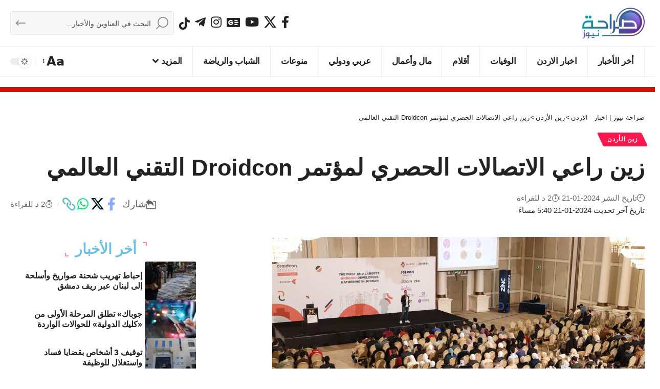

--- FILE ---
content_type: text/html; charset=UTF-8
request_url: https://www.sarahanews.net/954090-%D8%B2%D9%8A%D9%86-%D8%B1%D8%A7%D8%B9%D9%8A-%D8%A7%D9%84%D8%A7%D8%AA%D8%B5%D8%A7%D9%84%D8%A7%D8%AA-%D8%A7%D9%84%D8%AD%D8%B5%D8%B1%D9%8A-%D9%84%D9%85%D8%A4%D8%AA%D9%85%D8%B1-droidcon-%D8%A7%D9%84%D8%AA/
body_size: 23616
content:
<!DOCTYPE html>
<html dir="rtl" lang="ar" prefix="og: https://ogp.me/ns#">
<head>
    <meta charset="UTF-8" />
    <meta http-equiv="X-UA-Compatible" content="IE=edge" />
	<meta name="viewport" content="width=device-width, initial-scale=1.0" />
    <link rel="profile" href="https://gmpg.org/xfn/11" />
	
<!-- تحسين محرك البحث بواسطة رانك ماث - https://rankmath.com/ -->
<title>زين راعي الاتصالات الحصري لمؤتمر Droidcon التقني العالمي</title>
<meta name="description" content="صراحة نيوز -قدمت شركة زين الأردن ومن خلال منصتها للإبداع (ZINC) رعايتها لمؤتمر &quot;Droidcon&quot; التقني العالمي؛ الذي يعد أهم وأكبر المؤتمرات المتخصصة في تطوير برامج"/>
<meta name="robots" content="follow, index, max-snippet:-1, max-video-preview:-1, max-image-preview:large"/>
<link rel="canonical" href="https://www.sarahanews.net/954090-%d8%b2%d9%8a%d9%86-%d8%b1%d8%a7%d8%b9%d9%8a-%d8%a7%d9%84%d8%a7%d8%aa%d8%b5%d8%a7%d9%84%d8%a7%d8%aa-%d8%a7%d9%84%d8%ad%d8%b5%d8%b1%d9%8a-%d9%84%d9%85%d8%a4%d8%aa%d9%85%d8%b1-droidcon-%d8%a7%d9%84%d8%aa/" />
<meta property="og:locale" content="ar_AR" />
<meta property="og:type" content="article" />
<meta property="og:title" content="زين راعي الاتصالات الحصري لمؤتمر Droidcon التقني العالمي" />
<meta property="og:description" content="صراحة نيوز -قدمت شركة زين الأردن ومن خلال منصتها للإبداع (ZINC) رعايتها لمؤتمر &quot;Droidcon&quot; التقني العالمي؛ الذي يعد أهم وأكبر المؤتمرات المتخصصة في تطوير برامج" />
<meta property="og:url" content="https://www.sarahanews.net/954090-%d8%b2%d9%8a%d9%86-%d8%b1%d8%a7%d8%b9%d9%8a-%d8%a7%d9%84%d8%a7%d8%aa%d8%b5%d8%a7%d9%84%d8%a7%d8%aa-%d8%a7%d9%84%d8%ad%d8%b5%d8%b1%d9%8a-%d9%84%d9%85%d8%a4%d8%aa%d9%85%d8%b1-droidcon-%d8%a7%d9%84%d8%aa/" />
<meta property="og:site_name" content="صراحة نيوز | اخبار - الاردن" />
<meta property="article:tag" content="الابتكار العالمي" />
<meta property="article:tag" content="الهواتف الذكية" />
<meta property="article:tag" content="تكنولوجيا" />
<meta property="article:tag" content="مؤتمر" />
<meta property="article:section" content="زين الأردن" />
<meta property="og:updated_time" content="2024-01-21T17:40:53+03:00" />
<meta property="og:image" content="https://cdn2.sarahanews.net/wp-content/uploads/2024/01/زين-راعي-الاتصالات-الحصري-لمؤتمر-Droidcon-التقني-العالمي.png" />
<meta property="og:image:secure_url" content="https://cdn2.sarahanews.net/wp-content/uploads/2024/01/زين-راعي-الاتصالات-الحصري-لمؤتمر-Droidcon-التقني-العالمي.png" />
<meta property="og:image:width" content="728" />
<meta property="og:image:height" content="400" />
<meta property="og:image:alt" content="زين راعي الاتصالات الحصري لمؤتمر Droidcon التقني العالمي" />
<meta property="og:image:type" content="image/png" />
<meta property="article:published_time" content="2024-01-21T16:33:14+03:00" />
<meta property="article:modified_time" content="2024-01-21T17:40:53+03:00" />
<meta name="twitter:card" content="summary_large_image" />
<meta name="twitter:title" content="زين راعي الاتصالات الحصري لمؤتمر Droidcon التقني العالمي" />
<meta name="twitter:description" content="صراحة نيوز -قدمت شركة زين الأردن ومن خلال منصتها للإبداع (ZINC) رعايتها لمؤتمر &quot;Droidcon&quot; التقني العالمي؛ الذي يعد أهم وأكبر المؤتمرات المتخصصة في تطوير برامج" />
<meta name="twitter:image" content="https://cdn2.sarahanews.net/wp-content/uploads/2024/01/زين-راعي-الاتصالات-الحصري-لمؤتمر-Droidcon-التقني-العالمي.png" />
<meta name="twitter:label1" content="كُتب بواسطة" />
<meta name="twitter:data1" content="Editor" />
<meta name="twitter:label2" content="مدة القراءة" />
<meta name="twitter:data2" content="دقيقة واحدة (1)" />
<script type="application/ld+json" class="rank-math-schema">{"@context":"https://schema.org","@graph":[{"@type":"Place","@id":"https://www.sarahanews.net/#place","address":{"@type":"PostalAddress","streetAddress":"Al Bunayyat","addressLocality":"JO","addressRegion":"Jordan","postalCode":"00962","addressCountry":"Amman"}},{"@type":["NewsMediaOrganization","Organization"],"@id":"https://www.sarahanews.net/#organization","name":"\u0635\u0631\u0627\u062d\u0629 \u0646\u064a\u0648\u0632 | \u0627\u062e\u0628\u0627\u0631 - \u0627\u0644\u0627\u0631\u062f\u0646","url":"https://www.sarahanews.net","email":"info@sarahanews.net","address":{"@type":"PostalAddress","streetAddress":"Al Bunayyat","addressLocality":"JO","addressRegion":"Jordan","postalCode":"00962","addressCountry":"Amman"},"logo":{"@type":"ImageObject","@id":"https://www.sarahanews.net/#logo","url":"https://www.sarahanews.net/wp-content/uploads/2022/11/logo.png","contentUrl":"https://www.sarahanews.net/wp-content/uploads/2022/11/logo.png","caption":"\u0635\u0631\u0627\u062d\u0629 \u0646\u064a\u0648\u0632 | \u0627\u062e\u0628\u0627\u0631 - \u0627\u0644\u0627\u0631\u062f\u0646","inLanguage":"ar","width":"363","height":"179"},"contactPoint":[{"@type":"ContactPoint","telephone":"+962797730956","contactType":"emergency"}],"description":"\u0646\u0642\u062f\u0645 \u0644\u0643\u0645 \u0622\u062e\u0631 \u0627\u0644\u0623\u062e\u0628\u0627\u0631 \u0648\u0627\u0644\u062a\u0637\u0648\u0631\u0627\u062a \u0639\u0644\u0649 \u0645\u062f\u0627\u0631 \u0627\u0644\u0633\u0627\u0639\u0629 \u0648\u0646\u0633\u0639\u0649 \u062f\u0627\u0626\u0645\u064b\u0627 \u0644\u062a\u0642\u062f\u064a\u0645 \u0645\u062d\u062a\u0648\u0649 \u0645\u0648\u062b\u0648\u0642 \u0648\u0645\u062a\u0646\u0648\u0639 \u064a\u0644\u0628\u064a \u0627\u0647\u062a\u0645\u0627\u0645\u0627\u062a\u0643\u0645","legalName":"\u0635\u0631\u0627\u062d\u0629 \u0627\u0644\u0627\u0631\u062f\u0646\u064a\u0629","location":{"@id":"https://www.sarahanews.net/#place"}},{"@type":"WebSite","@id":"https://www.sarahanews.net/#website","url":"https://www.sarahanews.net","name":"\u0635\u0631\u0627\u062d\u0629 \u0646\u064a\u0648\u0632 | \u0627\u062e\u0628\u0627\u0631 - \u0627\u0644\u0627\u0631\u062f\u0646","alternateName":"sarahanews","publisher":{"@id":"https://www.sarahanews.net/#organization"},"inLanguage":"ar"},{"@type":"ImageObject","@id":"https://cdn2.sarahanews.net/wp-content/uploads/2024/01/\u0632\u064a\u0646-\u0631\u0627\u0639\u064a-\u0627\u0644\u0627\u062a\u0635\u0627\u0644\u0627\u062a-\u0627\u0644\u062d\u0635\u0631\u064a-\u0644\u0645\u0624\u062a\u0645\u0631-Droidcon-\u0627\u0644\u062a\u0642\u0646\u064a-\u0627\u0644\u0639\u0627\u0644\u0645\u064a.png","url":"https://cdn2.sarahanews.net/wp-content/uploads/2024/01/\u0632\u064a\u0646-\u0631\u0627\u0639\u064a-\u0627\u0644\u0627\u062a\u0635\u0627\u0644\u0627\u062a-\u0627\u0644\u062d\u0635\u0631\u064a-\u0644\u0645\u0624\u062a\u0645\u0631-Droidcon-\u0627\u0644\u062a\u0642\u0646\u064a-\u0627\u0644\u0639\u0627\u0644\u0645\u064a.png","width":"728","height":"400","inLanguage":"ar"},{"@type":"WebPage","@id":"https://www.sarahanews.net/954090-%d8%b2%d9%8a%d9%86-%d8%b1%d8%a7%d8%b9%d9%8a-%d8%a7%d9%84%d8%a7%d8%aa%d8%b5%d8%a7%d9%84%d8%a7%d8%aa-%d8%a7%d9%84%d8%ad%d8%b5%d8%b1%d9%8a-%d9%84%d9%85%d8%a4%d8%aa%d9%85%d8%b1-droidcon-%d8%a7%d9%84%d8%aa/#webpage","url":"https://www.sarahanews.net/954090-%d8%b2%d9%8a%d9%86-%d8%b1%d8%a7%d8%b9%d9%8a-%d8%a7%d9%84%d8%a7%d8%aa%d8%b5%d8%a7%d9%84%d8%a7%d8%aa-%d8%a7%d9%84%d8%ad%d8%b5%d8%b1%d9%8a-%d9%84%d9%85%d8%a4%d8%aa%d9%85%d8%b1-droidcon-%d8%a7%d9%84%d8%aa/","name":"\u0632\u064a\u0646 \u0631\u0627\u0639\u064a \u0627\u0644\u0627\u062a\u0635\u0627\u0644\u0627\u062a \u0627\u0644\u062d\u0635\u0631\u064a \u0644\u0645\u0624\u062a\u0645\u0631 Droidcon \u0627\u0644\u062a\u0642\u0646\u064a \u0627\u0644\u0639\u0627\u0644\u0645\u064a","datePublished":"2024-01-21T16:33:14+03:00","dateModified":"2024-01-21T17:40:53+03:00","isPartOf":{"@id":"https://www.sarahanews.net/#website"},"primaryImageOfPage":{"@id":"https://cdn2.sarahanews.net/wp-content/uploads/2024/01/\u0632\u064a\u0646-\u0631\u0627\u0639\u064a-\u0627\u0644\u0627\u062a\u0635\u0627\u0644\u0627\u062a-\u0627\u0644\u062d\u0635\u0631\u064a-\u0644\u0645\u0624\u062a\u0645\u0631-Droidcon-\u0627\u0644\u062a\u0642\u0646\u064a-\u0627\u0644\u0639\u0627\u0644\u0645\u064a.png"},"inLanguage":"ar"},{"@type":"Person","@id":"https://www.sarahanews.net/954090-%d8%b2%d9%8a%d9%86-%d8%b1%d8%a7%d8%b9%d9%8a-%d8%a7%d9%84%d8%a7%d8%aa%d8%b5%d8%a7%d9%84%d8%a7%d8%aa-%d8%a7%d9%84%d8%ad%d8%b5%d8%b1%d9%8a-%d9%84%d9%85%d8%a4%d8%aa%d9%85%d8%b1-droidcon-%d8%a7%d9%84%d8%aa/#author","name":"Editor","image":{"@type":"ImageObject","@id":"https://secure.gravatar.com/avatar/530a3b92d196c4af9223c77d8f46a18aa539e12218758ab36ee4298c8b458dda?s=96&amp;d=mm&amp;r=g","url":"https://secure.gravatar.com/avatar/530a3b92d196c4af9223c77d8f46a18aa539e12218758ab36ee4298c8b458dda?s=96&amp;d=mm&amp;r=g","caption":"Editor","inLanguage":"ar"},"worksFor":{"@id":"https://www.sarahanews.net/#organization"}},{"@type":"NewsArticle","headline":"\u0632\u064a\u0646 \u0631\u0627\u0639\u064a \u0627\u0644\u0627\u062a\u0635\u0627\u0644\u0627\u062a \u0627\u0644\u062d\u0635\u0631\u064a \u0644\u0645\u0624\u062a\u0645\u0631 Droidcon \u0627\u0644\u062a\u0642\u0646\u064a \u0627\u0644\u0639\u0627\u0644\u0645\u064a","datePublished":"2024-01-21T16:33:14+03:00","dateModified":"2024-01-21T17:40:53+03:00","articleSection":"\u0632\u064a\u0646 \u0627\u0644\u0623\u0631\u062f\u0646","author":{"@id":"https://www.sarahanews.net/954090-%d8%b2%d9%8a%d9%86-%d8%b1%d8%a7%d8%b9%d9%8a-%d8%a7%d9%84%d8%a7%d8%aa%d8%b5%d8%a7%d9%84%d8%a7%d8%aa-%d8%a7%d9%84%d8%ad%d8%b5%d8%b1%d9%8a-%d9%84%d9%85%d8%a4%d8%aa%d9%85%d8%b1-droidcon-%d8%a7%d9%84%d8%aa/#author","name":"Editor"},"publisher":{"@id":"https://www.sarahanews.net/#organization"},"description":"\u0635\u0631\u0627\u062d\u0629 \u0646\u064a\u0648\u0632 -\u0642\u062f\u0645\u062a \u0634\u0631\u0643\u0629 \u0632\u064a\u0646 \u0627\u0644\u0623\u0631\u062f\u0646 \u0648\u0645\u0646 \u062e\u0644\u0627\u0644 \u0645\u0646\u0635\u062a\u0647\u0627 \u0644\u0644\u0625\u0628\u062f\u0627\u0639 (ZINC) \u0631\u0639\u0627\u064a\u062a\u0647\u0627 \u0644\u0645\u0624\u062a\u0645\u0631 &quot;Droidcon&quot; \u0627\u0644\u062a\u0642\u0646\u064a \u0627\u0644\u0639\u0627\u0644\u0645\u064a\u061b \u0627\u0644\u0630\u064a \u064a\u0639\u062f \u0623\u0647\u0645 \u0648\u0623\u0643\u0628\u0631 \u0627\u0644\u0645\u0624\u062a\u0645\u0631\u0627\u062a \u0627\u0644\u0645\u062a\u062e\u0635\u0635\u0629 \u0641\u064a \u062a\u0637\u0648\u064a\u0631 \u0628\u0631\u0627\u0645\u062c","name":"\u0632\u064a\u0646 \u0631\u0627\u0639\u064a \u0627\u0644\u0627\u062a\u0635\u0627\u0644\u0627\u062a \u0627\u0644\u062d\u0635\u0631\u064a \u0644\u0645\u0624\u062a\u0645\u0631 Droidcon \u0627\u0644\u062a\u0642\u0646\u064a \u0627\u0644\u0639\u0627\u0644\u0645\u064a","@id":"https://www.sarahanews.net/954090-%d8%b2%d9%8a%d9%86-%d8%b1%d8%a7%d8%b9%d9%8a-%d8%a7%d9%84%d8%a7%d8%aa%d8%b5%d8%a7%d9%84%d8%a7%d8%aa-%d8%a7%d9%84%d8%ad%d8%b5%d8%b1%d9%8a-%d9%84%d9%85%d8%a4%d8%aa%d9%85%d8%b1-droidcon-%d8%a7%d9%84%d8%aa/#richSnippet","isPartOf":{"@id":"https://www.sarahanews.net/954090-%d8%b2%d9%8a%d9%86-%d8%b1%d8%a7%d8%b9%d9%8a-%d8%a7%d9%84%d8%a7%d8%aa%d8%b5%d8%a7%d9%84%d8%a7%d8%aa-%d8%a7%d9%84%d8%ad%d8%b5%d8%b1%d9%8a-%d9%84%d9%85%d8%a4%d8%aa%d9%85%d8%b1-droidcon-%d8%a7%d9%84%d8%aa/#webpage"},"image":{"@id":"https://cdn2.sarahanews.net/wp-content/uploads/2024/01/\u0632\u064a\u0646-\u0631\u0627\u0639\u064a-\u0627\u0644\u0627\u062a\u0635\u0627\u0644\u0627\u062a-\u0627\u0644\u062d\u0635\u0631\u064a-\u0644\u0645\u0624\u062a\u0645\u0631-Droidcon-\u0627\u0644\u062a\u0642\u0646\u064a-\u0627\u0644\u0639\u0627\u0644\u0645\u064a.png"},"inLanguage":"ar","mainEntityOfPage":{"@id":"https://www.sarahanews.net/954090-%d8%b2%d9%8a%d9%86-%d8%b1%d8%a7%d8%b9%d9%8a-%d8%a7%d9%84%d8%a7%d8%aa%d8%b5%d8%a7%d9%84%d8%a7%d8%aa-%d8%a7%d9%84%d8%ad%d8%b5%d8%b1%d9%8a-%d9%84%d9%85%d8%a4%d8%aa%d9%85%d8%b1-droidcon-%d8%a7%d9%84%d8%aa/#webpage"}}]}</script>
<!-- /إضافة تحسين محركات البحث لووردبريس Rank Math -->

<link rel='dns-prefetch' href='//stats.wp.com' />
<link rel='dns-prefetch' href='//cdn1.sarahanews.net' />
<link rel='dns-prefetch' href='//cdn2.sarahanews.net' />
<link rel='dns-prefetch' href='//cdn.admixer.net' />
<link rel='dns-prefetch' href='//content.admixer.net' />
<link rel='preconnect' href='https://cdn1.sarahanews.net' />
<link rel='preconnect' href='https://cdn2.sarahanews.net' />
<link rel="alternate" type="application/rss+xml" title="صراحة نيوز | اخبار - الاردن &laquo; الخلاصة" href="https://www.sarahanews.net/feed/" />
<link rel="alternate" type="application/rss+xml" title="صراحة نيوز | اخبار - الاردن &laquo; خلاصة التعليقات" href="https://www.sarahanews.net/comments/feed/" />
<link rel="alternate" title="oEmbed (JSON)" type="application/json+oembed" href="https://www.sarahanews.net/wp-json/oembed/1.0/embed?url=https%3A%2F%2Fwww.sarahanews.net%2F954090-%25d8%25b2%25d9%258a%25d9%2586-%25d8%25b1%25d8%25a7%25d8%25b9%25d9%258a-%25d8%25a7%25d9%2584%25d8%25a7%25d8%25aa%25d8%25b5%25d8%25a7%25d9%2584%25d8%25a7%25d8%25aa-%25d8%25a7%25d9%2584%25d8%25ad%25d8%25b5%25d8%25b1%25d9%258a-%25d9%2584%25d9%2585%25d8%25a4%25d8%25aa%25d9%2585%25d8%25b1-droidcon-%25d8%25a7%25d9%2584%25d8%25aa%2F" />
<link rel="alternate" title="oEmbed (XML)" type="text/xml+oembed" href="https://www.sarahanews.net/wp-json/oembed/1.0/embed?url=https%3A%2F%2Fwww.sarahanews.net%2F954090-%25d8%25b2%25d9%258a%25d9%2586-%25d8%25b1%25d8%25a7%25d8%25b9%25d9%258a-%25d8%25a7%25d9%2584%25d8%25a7%25d8%25aa%25d8%25b5%25d8%25a7%25d9%2584%25d8%25a7%25d8%25aa-%25d8%25a7%25d9%2584%25d8%25ad%25d8%25b5%25d8%25b1%25d9%258a-%25d9%2584%25d9%2585%25d8%25a4%25d8%25aa%25d9%2585%25d8%25b1-droidcon-%25d8%25a7%25d9%2584%25d8%25aa%2F&#038;format=xml" />
<style id='wp-img-auto-sizes-contain-inline-css'>
img:is([sizes=auto i],[sizes^="auto," i]){contain-intrinsic-size:3000px 1500px}
/*# sourceURL=wp-img-auto-sizes-contain-inline-css */
</style>
<link data-optimized="2" rel="stylesheet" href="https://cdn2.sarahanews.net/wp-content/litespeed/css/5d58c70ac347b31f5e96c8ae09fb88f2.css?ver=93642" />
<style id='wp-emoji-styles-inline-css'>

	img.wp-smiley, img.emoji {
		display: inline !important;
		border: none !important;
		box-shadow: none !important;
		height: 1em !important;
		width: 1em !important;
		margin: 0 0.07em !important;
		vertical-align: -0.1em !important;
		background: none !important;
		padding: 0 !important;
	}
/*# sourceURL=wp-emoji-styles-inline-css */
</style>

<style id='classic-theme-styles-inline-css'>
/*! This file is auto-generated */
.wp-block-button__link{color:#fff;background-color:#32373c;border-radius:9999px;box-shadow:none;text-decoration:none;padding:calc(.667em + 2px) calc(1.333em + 2px);font-size:1.125em}.wp-block-file__button{background:#32373c;color:#fff;text-decoration:none}
/*# sourceURL=/wp-includes/css/classic-themes.min.css */
</style>

<style id='global-styles-inline-css'>
:root{--wp--preset--aspect-ratio--square: 1;--wp--preset--aspect-ratio--4-3: 4/3;--wp--preset--aspect-ratio--3-4: 3/4;--wp--preset--aspect-ratio--3-2: 3/2;--wp--preset--aspect-ratio--2-3: 2/3;--wp--preset--aspect-ratio--16-9: 16/9;--wp--preset--aspect-ratio--9-16: 9/16;--wp--preset--color--black: #000000;--wp--preset--color--cyan-bluish-gray: #abb8c3;--wp--preset--color--white: #ffffff;--wp--preset--color--pale-pink: #f78da7;--wp--preset--color--vivid-red: #cf2e2e;--wp--preset--color--luminous-vivid-orange: #ff6900;--wp--preset--color--luminous-vivid-amber: #fcb900;--wp--preset--color--light-green-cyan: #7bdcb5;--wp--preset--color--vivid-green-cyan: #00d084;--wp--preset--color--pale-cyan-blue: #8ed1fc;--wp--preset--color--vivid-cyan-blue: #0693e3;--wp--preset--color--vivid-purple: #9b51e0;--wp--preset--gradient--vivid-cyan-blue-to-vivid-purple: linear-gradient(135deg,rgb(6,147,227) 0%,rgb(155,81,224) 100%);--wp--preset--gradient--light-green-cyan-to-vivid-green-cyan: linear-gradient(135deg,rgb(122,220,180) 0%,rgb(0,208,130) 100%);--wp--preset--gradient--luminous-vivid-amber-to-luminous-vivid-orange: linear-gradient(135deg,rgb(252,185,0) 0%,rgb(255,105,0) 100%);--wp--preset--gradient--luminous-vivid-orange-to-vivid-red: linear-gradient(135deg,rgb(255,105,0) 0%,rgb(207,46,46) 100%);--wp--preset--gradient--very-light-gray-to-cyan-bluish-gray: linear-gradient(135deg,rgb(238,238,238) 0%,rgb(169,184,195) 100%);--wp--preset--gradient--cool-to-warm-spectrum: linear-gradient(135deg,rgb(74,234,220) 0%,rgb(151,120,209) 20%,rgb(207,42,186) 40%,rgb(238,44,130) 60%,rgb(251,105,98) 80%,rgb(254,248,76) 100%);--wp--preset--gradient--blush-light-purple: linear-gradient(135deg,rgb(255,206,236) 0%,rgb(152,150,240) 100%);--wp--preset--gradient--blush-bordeaux: linear-gradient(135deg,rgb(254,205,165) 0%,rgb(254,45,45) 50%,rgb(107,0,62) 100%);--wp--preset--gradient--luminous-dusk: linear-gradient(135deg,rgb(255,203,112) 0%,rgb(199,81,192) 50%,rgb(65,88,208) 100%);--wp--preset--gradient--pale-ocean: linear-gradient(135deg,rgb(255,245,203) 0%,rgb(182,227,212) 50%,rgb(51,167,181) 100%);--wp--preset--gradient--electric-grass: linear-gradient(135deg,rgb(202,248,128) 0%,rgb(113,206,126) 100%);--wp--preset--gradient--midnight: linear-gradient(135deg,rgb(2,3,129) 0%,rgb(40,116,252) 100%);--wp--preset--font-size--small: 13px;--wp--preset--font-size--medium: 20px;--wp--preset--font-size--large: 36px;--wp--preset--font-size--x-large: 42px;--wp--preset--spacing--20: 0.44rem;--wp--preset--spacing--30: 0.67rem;--wp--preset--spacing--40: 1rem;--wp--preset--spacing--50: 1.5rem;--wp--preset--spacing--60: 2.25rem;--wp--preset--spacing--70: 3.38rem;--wp--preset--spacing--80: 5.06rem;--wp--preset--shadow--natural: 6px 6px 9px rgba(0, 0, 0, 0.2);--wp--preset--shadow--deep: 12px 12px 50px rgba(0, 0, 0, 0.4);--wp--preset--shadow--sharp: 6px 6px 0px rgba(0, 0, 0, 0.2);--wp--preset--shadow--outlined: 6px 6px 0px -3px rgb(255, 255, 255), 6px 6px rgb(0, 0, 0);--wp--preset--shadow--crisp: 6px 6px 0px rgb(0, 0, 0);}:where(.is-layout-flex){gap: 0.5em;}:where(.is-layout-grid){gap: 0.5em;}body .is-layout-flex{display: flex;}.is-layout-flex{flex-wrap: wrap;align-items: center;}.is-layout-flex > :is(*, div){margin: 0;}body .is-layout-grid{display: grid;}.is-layout-grid > :is(*, div){margin: 0;}:where(.wp-block-columns.is-layout-flex){gap: 2em;}:where(.wp-block-columns.is-layout-grid){gap: 2em;}:where(.wp-block-post-template.is-layout-flex){gap: 1.25em;}:where(.wp-block-post-template.is-layout-grid){gap: 1.25em;}.has-black-color{color: var(--wp--preset--color--black) !important;}.has-cyan-bluish-gray-color{color: var(--wp--preset--color--cyan-bluish-gray) !important;}.has-white-color{color: var(--wp--preset--color--white) !important;}.has-pale-pink-color{color: var(--wp--preset--color--pale-pink) !important;}.has-vivid-red-color{color: var(--wp--preset--color--vivid-red) !important;}.has-luminous-vivid-orange-color{color: var(--wp--preset--color--luminous-vivid-orange) !important;}.has-luminous-vivid-amber-color{color: var(--wp--preset--color--luminous-vivid-amber) !important;}.has-light-green-cyan-color{color: var(--wp--preset--color--light-green-cyan) !important;}.has-vivid-green-cyan-color{color: var(--wp--preset--color--vivid-green-cyan) !important;}.has-pale-cyan-blue-color{color: var(--wp--preset--color--pale-cyan-blue) !important;}.has-vivid-cyan-blue-color{color: var(--wp--preset--color--vivid-cyan-blue) !important;}.has-vivid-purple-color{color: var(--wp--preset--color--vivid-purple) !important;}.has-black-background-color{background-color: var(--wp--preset--color--black) !important;}.has-cyan-bluish-gray-background-color{background-color: var(--wp--preset--color--cyan-bluish-gray) !important;}.has-white-background-color{background-color: var(--wp--preset--color--white) !important;}.has-pale-pink-background-color{background-color: var(--wp--preset--color--pale-pink) !important;}.has-vivid-red-background-color{background-color: var(--wp--preset--color--vivid-red) !important;}.has-luminous-vivid-orange-background-color{background-color: var(--wp--preset--color--luminous-vivid-orange) !important;}.has-luminous-vivid-amber-background-color{background-color: var(--wp--preset--color--luminous-vivid-amber) !important;}.has-light-green-cyan-background-color{background-color: var(--wp--preset--color--light-green-cyan) !important;}.has-vivid-green-cyan-background-color{background-color: var(--wp--preset--color--vivid-green-cyan) !important;}.has-pale-cyan-blue-background-color{background-color: var(--wp--preset--color--pale-cyan-blue) !important;}.has-vivid-cyan-blue-background-color{background-color: var(--wp--preset--color--vivid-cyan-blue) !important;}.has-vivid-purple-background-color{background-color: var(--wp--preset--color--vivid-purple) !important;}.has-black-border-color{border-color: var(--wp--preset--color--black) !important;}.has-cyan-bluish-gray-border-color{border-color: var(--wp--preset--color--cyan-bluish-gray) !important;}.has-white-border-color{border-color: var(--wp--preset--color--white) !important;}.has-pale-pink-border-color{border-color: var(--wp--preset--color--pale-pink) !important;}.has-vivid-red-border-color{border-color: var(--wp--preset--color--vivid-red) !important;}.has-luminous-vivid-orange-border-color{border-color: var(--wp--preset--color--luminous-vivid-orange) !important;}.has-luminous-vivid-amber-border-color{border-color: var(--wp--preset--color--luminous-vivid-amber) !important;}.has-light-green-cyan-border-color{border-color: var(--wp--preset--color--light-green-cyan) !important;}.has-vivid-green-cyan-border-color{border-color: var(--wp--preset--color--vivid-green-cyan) !important;}.has-pale-cyan-blue-border-color{border-color: var(--wp--preset--color--pale-cyan-blue) !important;}.has-vivid-cyan-blue-border-color{border-color: var(--wp--preset--color--vivid-cyan-blue) !important;}.has-vivid-purple-border-color{border-color: var(--wp--preset--color--vivid-purple) !important;}.has-vivid-cyan-blue-to-vivid-purple-gradient-background{background: var(--wp--preset--gradient--vivid-cyan-blue-to-vivid-purple) !important;}.has-light-green-cyan-to-vivid-green-cyan-gradient-background{background: var(--wp--preset--gradient--light-green-cyan-to-vivid-green-cyan) !important;}.has-luminous-vivid-amber-to-luminous-vivid-orange-gradient-background{background: var(--wp--preset--gradient--luminous-vivid-amber-to-luminous-vivid-orange) !important;}.has-luminous-vivid-orange-to-vivid-red-gradient-background{background: var(--wp--preset--gradient--luminous-vivid-orange-to-vivid-red) !important;}.has-very-light-gray-to-cyan-bluish-gray-gradient-background{background: var(--wp--preset--gradient--very-light-gray-to-cyan-bluish-gray) !important;}.has-cool-to-warm-spectrum-gradient-background{background: var(--wp--preset--gradient--cool-to-warm-spectrum) !important;}.has-blush-light-purple-gradient-background{background: var(--wp--preset--gradient--blush-light-purple) !important;}.has-blush-bordeaux-gradient-background{background: var(--wp--preset--gradient--blush-bordeaux) !important;}.has-luminous-dusk-gradient-background{background: var(--wp--preset--gradient--luminous-dusk) !important;}.has-pale-ocean-gradient-background{background: var(--wp--preset--gradient--pale-ocean) !important;}.has-electric-grass-gradient-background{background: var(--wp--preset--gradient--electric-grass) !important;}.has-midnight-gradient-background{background: var(--wp--preset--gradient--midnight) !important;}.has-small-font-size{font-size: var(--wp--preset--font-size--small) !important;}.has-medium-font-size{font-size: var(--wp--preset--font-size--medium) !important;}.has-large-font-size{font-size: var(--wp--preset--font-size--large) !important;}.has-x-large-font-size{font-size: var(--wp--preset--font-size--x-large) !important;}
:where(.wp-block-post-template.is-layout-flex){gap: 1.25em;}:where(.wp-block-post-template.is-layout-grid){gap: 1.25em;}
:where(.wp-block-term-template.is-layout-flex){gap: 1.25em;}:where(.wp-block-term-template.is-layout-grid){gap: 1.25em;}
:where(.wp-block-columns.is-layout-flex){gap: 2em;}:where(.wp-block-columns.is-layout-grid){gap: 2em;}
:root :where(.wp-block-pullquote){font-size: 1.5em;line-height: 1.6;}
/*# sourceURL=global-styles-inline-css */
</style>

<link rel='stylesheet' id='elementor-post-589316-css' href='https://cdn2.sarahanews.net/wp-content/uploads/elementor/css/post-589316.css?ver=1768959362' media='all' />
<link rel='stylesheet' id='elementor-post-1140067-css' href='https://cdn2.sarahanews.net/wp-content/uploads/elementor/css/post-1140067.css?ver=1768959362' media='all' />


<style id='foxiz-main-inline-css'>
:root {--body-family:system-ui, -apple-system, BlinkMacSystemFont, "Segoe UI", Roboto, Oxygen, Ubuntu, Cantarell, "Fira Sans", "Droid Sans", "Helvetica Neue", sans-serif;--body-fweight:400;--body-fcolor:#222222;--body-fsize:24px;--body-fheight:1.667;}:root {--hyperlink-color :#dd3333;--alert-bg :#dd3333;--alert-color :#ffffff;}[data-theme="dark"], .light-scheme {--alert-bg :#dd3333;--alert-color :#ffffff;}.is-hd-4 {--nav-height :60px;--hd-logo-height :60px;}[data-theme="dark"].is-hd-4 {--nav-bg: #191c20;--nav-bg-from: #191c20;--nav-bg-to: #191c20;--nav-bg-glass: #191c2011;--nav-bg-glass-from: #191c2011;--nav-bg-glass-to: #191c2011;}[data-theme="dark"].is-hd-5, [data-theme="dark"].is-hd-5:not(.sticky-on) {--nav-bg: #191c20;--nav-bg-from: #191c20;--nav-bg-to: #191c20;--nav-bg-glass: #191c2011;--nav-bg-glass-from: #191c2011;--nav-bg-glass-to: #191c2011;}.archive .blog-content {--title-size: 17px;}body.search .blog-content {--title-size: 17px;}body.blog .blog-content {--title-size: 17px;}@media (max-width: 1024px){.archive .blog-content {--title-size: 17px;}body.search .blog-content {--title-size: 17px;}body.blog .blog-content {--title-size: 17px;}}@media (max-width: 767px){.archive .blog-content {--title-size: 17px;}body.search .blog-content {--title-size: 17px;}body.blog .blog-content {--title-size: 17px;}}body.category .blog-content {--heading-size-desktop : 25px;}:root {--topad-spacing :15px;--hyperlink-color :#dd3333;--hyperlink-line-color :var(--g-color);--mbnav-height :60px;--slideup-icon-color :#dd3333;--s-content-width : 760px;--max-width-wo-sb : 840px;--s10-feat-ratio :45%;--s11-feat-ratio :45%;--login-popup-w : 350px;}[data-theme="dark"], .light-scheme {--hyperlink-color :#dd3333; }.search-header:before { background-repeat : no-repeat;background-size : cover;background-attachment : scroll;background-position : center center;}[data-theme="dark"] .search-header:before { background-repeat : no-repeat;background-size : cover;background-attachment : scroll;background-position : center center;}.footer-has-bg { background-color : #88888812;}.copyright-menu a { font-size:17px; }.copyright-inner .copyright { font-size:17px; }#amp-mobile-version-switcher { display: none; }.single .featured-vertical { padding-bottom: 180%; }
/*# sourceURL=foxiz-main-inline-css */
</style>


<script src="https://cdn1.sarahanews.net/wp-includes/js/jquery/jquery.min.js?ver=3.7.1" id="jquery-core-js"></script>
<script data-optimized="1" src="https://cdn1.sarahanews.net/wp-content/litespeed/js/68d3ed54451c4fe1c363a97cbad53981.js?ver=4b817" id="jquery-migrate-js"></script>
<script id="post-views-counter-frontend-js-before">
var pvcArgsFrontend = {"mode":"rest_api","postID":954090,"requestURL":"https:\/\/www.sarahanews.net\/wp-json\/post-views-counter\/view-post\/954090","nonce":"a261a7656a","dataStorage":"cookies","multisite":false,"path":"\/","domain":".sarahanews.net"};

//# sourceURL=post-views-counter-frontend-js-before
</script>
<script data-optimized="1" src="https://cdn1.sarahanews.net/wp-content/litespeed/js/b143c9da3dfb62b3b21b3d96c7bd534e.js?ver=58364" id="post-views-counter-frontend-js"></script>
<script data-optimized="1" src="https://cdn1.sarahanews.net/wp-content/litespeed/js/d6a9cec186a83fa6b5edd4d1fb65097e.js?ver=2e355" id="highlight-share-js"></script>
<link rel="https://api.w.org/" href="https://www.sarahanews.net/wp-json/" /><link rel="alternate" title="JSON" type="application/json" href="https://www.sarahanews.net/wp-json/wp/v2/posts/954090" /><link rel="EditURI" type="application/rsd+xml" title="RSD" href="https://www.sarahanews.net/xmlrpc.php?rsd" />

<link rel='shortlink' href='https://wp.me/pahOmi-40cy' />
	<style>img#wpstats{display:none}</style>
						<!-- Google tag (gtag.js) -->
				<script async src="https://www.googletagmanager.com/gtag/js?id=G-FMY8MLW7NH"></script>
				<script> window.dataLayer = window.dataLayer || [];

					function gtag() {
						dataLayer.push(arguments);
					}

					gtag('js', new Date());
					gtag('config', 'G-FMY8MLW7NH');
				</script>
			<script type="application/ld+json">{
    "@context": "https://schema.org",
    "@type": "WebSite",
    "@id": "https://www.sarahanews.net/#website",
    "url": "https://www.sarahanews.net/",
    "name": "\u0635\u0631\u0627\u062d\u0629 \u0646\u064a\u0648\u0632 | \u0627\u062e\u0628\u0627\u0631 - \u0627\u0644\u0627\u0631\u062f\u0646",
    "potentialAction": {
        "@type": "SearchAction",
        "target": "https://www.sarahanews.net/?s={search_term_string}",
        "query-input": "required name=search_term_string"
    }
}</script>
			<style>
				.e-con.e-parent:nth-of-type(n+4):not(.e-lazyloaded):not(.e-no-lazyload),
				.e-con.e-parent:nth-of-type(n+4):not(.e-lazyloaded):not(.e-no-lazyload) * {
					background-image: none !important;
				}
				@media screen and (max-height: 1024px) {
					.e-con.e-parent:nth-of-type(n+3):not(.e-lazyloaded):not(.e-no-lazyload),
					.e-con.e-parent:nth-of-type(n+3):not(.e-lazyloaded):not(.e-no-lazyload) * {
						background-image: none !important;
					}
				}
				@media screen and (max-height: 640px) {
					.e-con.e-parent:nth-of-type(n+2):not(.e-lazyloaded):not(.e-no-lazyload),
					.e-con.e-parent:nth-of-type(n+2):not(.e-lazyloaded):not(.e-no-lazyload) * {
						background-image: none !important;
					}
				}
			</style>
			<script type="application/ld+json">{"@context":"http://schema.org","@type":"BreadcrumbList","itemListElement":[{"@type":"ListItem","position":3,"item":{"@id":"https://www.sarahanews.net/954090-%d8%b2%d9%8a%d9%86-%d8%b1%d8%a7%d8%b9%d9%8a-%d8%a7%d9%84%d8%a7%d8%aa%d8%b5%d8%a7%d9%84%d8%a7%d8%aa-%d8%a7%d9%84%d8%ad%d8%b5%d8%b1%d9%8a-%d9%84%d9%85%d8%a4%d8%aa%d9%85%d8%b1-droidcon-%d8%a7%d9%84%d8%aa/","name":"زين راعي الاتصالات الحصري لمؤتمر Droidcon التقني العالمي"}},{"@type":"ListItem","position":2,"item":{"@id":"https://www.sarahanews.net/topics/zain-jo-%d8%b2%d9%8a%d9%86-%d8%a7%d9%84%d8%a3%d8%b1%d8%af%d9%86/","name":"زين الأردن"}},{"@type":"ListItem","position":1,"item":{"@id":"https://www.sarahanews.net","name":"صراحة نيوز | اخبار - الاردن"}}]}</script>
<link rel="icon" href="https://cdn2.sarahanews.net/wp-content/uploads/2025/04/cropped-favicon-32x32.png" sizes="32x32" />
<link rel="icon" href="https://cdn1.sarahanews.net/wp-content/uploads/2025/04/cropped-favicon-192x192.png" sizes="192x192" />
<link rel="apple-touch-icon" href="https://cdn1.sarahanews.net/wp-content/uploads/2025/04/cropped-favicon-180x180.png" />
<meta name="msapplication-TileImage" content="https://cdn2.sarahanews.net/wp-content/uploads/2025/04/cropped-favicon-270x270.png" />
</head>
<body class="rtl wp-singular post-template-default single single-post postid-954090 single-format-standard wp-embed-responsive wp-theme-foxiz wp-child-theme-foxiz-child personalized-all elementor-default elementor-kit-589316 menu-ani-1 hover-ani-1 btn-ani-1 btn-transform-1 is-rm-1 lmeta-dot loader-1 dark-sw-1 mtax-1 toc-smooth is-hd-4 is-standard-1 is-mstick yes-tstick is-backtop none-m-backtop  is-mstick" data-theme="default">
<div class="site-outer">
			<div id="site-header" class="header-wrap rb-section header-4 header-wrapper has-quick-menu">
					<div class="reading-indicator"><span id="reading-progress"></span></div>
					<div class="logo-sec">
				<div class="logo-sec-inner rb-container edge-padding">
					<div class="logo-sec-left">		<div class="logo-wrap is-image-logo site-branding">
			<a href="https://www.sarahanews.net/" class="logo" title="صراحة نيوز | اخبار - الاردن">
				<img  fetchpriority="high" class="logo-default" data-mode="default" height="179" width="363"  src="https://cdn1.sarahanews.net/wp-content/uploads/2022/11/logo.png"  alt="صراحة نيوز | اخبار - الاردن" decoding="async" loading="eager" fetchpriority="high"><img  fetchpriority="high" class="logo-dark" data-mode="dark" height="179" width="363"  src="https://cdn1.sarahanews.net/wp-content/uploads/2022/11/logo.png"  alt="صراحة نيوز | اخبار - الاردن" decoding="async" loading="eager" fetchpriority="high">			</a>
		</div>
		</div>
					<div class="logo-sec-right">
									<div class="header-social-list wnav-holder"><a class="social-link-facebook" aria-label="Facebook" data-title="Facebook" href="https://www.facebook.com/profile.php?id=61555500488910" target="_blank" rel="noopener nofollow"><i class="rbi rbi-facebook" aria-hidden="true"></i></a><a class="social-link-twitter" aria-label="X" data-title="X" href="https://twitter.com/saraha_news" target="_blank" rel="noopener nofollow"><i class="rbi rbi-twitter" aria-hidden="true"></i></a><a class="social-link-youtube" aria-label="YouTube" data-title="YouTube" href="https://www.youtube.com/@SarahaNewsCh" target="_blank" rel="noopener nofollow"><i class="rbi rbi-youtube" aria-hidden="true"></i></a><a class="social-link-google-news" aria-label="Google News" data-title="Google News" href="https://news.google.com/publications/CAAqKQgKIiNDQklTRkFnTWFoQUtEbk5oY21Gb1lXNWxkM011Ym1WMEtBQVAB?ceid=EG:ar&#038;oc=3" target="_blank" rel="noopener nofollow"><i class="rbi rbi-gnews" aria-hidden="true"></i></a><a class="social-link-instagram" aria-label="Instagram" data-title="Instagram" href="https://www.instagram.com/saraha.news/" target="_blank" rel="noopener nofollow"><i class="rbi rbi-instagram" aria-hidden="true"></i></a><a class="social-link-telegram" aria-label="Telegram" data-title="Telegram" href="https://t.me/sarahanews" target="_blank" rel="noopener nofollow"><i class="rbi rbi-telegram" aria-hidden="true"></i></a><a class="social-link-custom social-link-1 social-link-tiktok" data-title="tiktok" aria-label="tiktok" href="https://www.tiktok.com/@saraha.news" target="_blank" rel="noopener nofollow"><i class="fab fa-tiktok" aria-hidden="true"></i></a></div>
				<div class="header-search-form is-form-layout">
			<form method="get" action="https://www.sarahanews.net/" class="rb-search-form"  data-search="post" data-limit="0" data-follow="0" data-tax="category" data-dsource="0"  data-ptype=""><div class="search-form-inner"><span class="search-icon"><i class="rbi rbi-search" aria-hidden="true"></i></span><span class="search-text"><input type="text" class="field" placeholder="البحث في العناوين والأخبار..." value="" name="s"/></span><span class="rb-search-submit"><input type="submit" value="Search"/><i class="rbi rbi-cright" aria-hidden="true"></i></span></div></form>		</div>
		</div>
				</div>
			</div>
			<div id="navbar-outer" class="navbar-outer">
				<div id="sticky-holder" class="sticky-holder">
					<div class="navbar-wrap">
						<div class="rb-container edge-padding">
							<div class="navbar-inner">
								<div class="navbar-left">
											<nav id="site-navigation" class="main-menu-wrap" aria-label="main menu"><ul id="menu-primary" class="main-menu rb-menu large-menu" itemscope itemtype="https://www.schema.org/SiteNavigationElement"><li id="menu-item-985718" class="menu-item menu-item-type-post_type menu-item-object-page current_page_parent menu-item-985718"><a href="https://www.sarahanews.net/blog/"><span>أخر الأخبار</span></a></li>
<li id="menu-item-11" class="menu-item menu-item-type-taxonomy menu-item-object-category menu-item-11"><a href="https://www.sarahanews.net/topics/jordan_news/"><span>اخبار الاردن</span></a></li>
<li id="menu-item-12" class="menu-item menu-item-type-taxonomy menu-item-object-category menu-item-12"><a href="https://www.sarahanews.net/topics/%d9%88%d9%81%d9%8a%d8%a7%d8%aa/"><span>الوفيات</span></a></li>
<li id="menu-item-9" class="menu-item menu-item-type-taxonomy menu-item-object-category menu-item-9"><a href="https://www.sarahanews.net/topics/news_f/"><span>أقلام</span></a></li>
<li id="menu-item-16" class="menu-item menu-item-type-taxonomy menu-item-object-category menu-item-16"><a href="https://www.sarahanews.net/topics/economies/"><span>مال وأعمال</span></a></li>
<li id="menu-item-14" class="menu-item menu-item-type-taxonomy menu-item-object-category menu-item-14"><a href="https://www.sarahanews.net/topics/arab_int/"><span>عربي ودولي</span></a></li>
<li id="menu-item-17" class="menu-item menu-item-type-taxonomy menu-item-object-category menu-item-17"><a href="https://www.sarahanews.net/topics/var/"><span>منوعات</span></a></li>
<li id="menu-item-598283" class="menu-item menu-item-type-taxonomy menu-item-object-category menu-item-598283"><a href="https://www.sarahanews.net/topics/youth_sp/"><span>الشباب والرياضة</span></a></li>
<li id="menu-item-598297" class="menu-item menu-item-type-custom menu-item-object-custom menu-item-has-children menu-item-598297"><a href="#"><span>المزيد</span></a>
<ul class="sub-menu">
	<li id="menu-item-13" class="menu-item menu-item-type-taxonomy menu-item-object-category menu-item-13"><a href="https://www.sarahanews.net/topics/unv_news/"><span>تعليم و جامعات</span></a></li>
	<li id="menu-item-15" class="menu-item menu-item-type-taxonomy menu-item-object-category menu-item-15"><a href="https://www.sarahanews.net/topics/balance_s/"><span>في الصميم</span></a></li>
	<li id="menu-item-598284" class="menu-item menu-item-type-taxonomy menu-item-object-category menu-item-598284"><a href="https://www.sarahanews.net/topics/sports_culture/"><span>ثقافة وفنون</span></a></li>
	<li id="menu-item-598286" class="menu-item menu-item-type-taxonomy menu-item-object-category menu-item-598286"><a href="https://www.sarahanews.net/topics/representatives/"><span>نواب واعيان</span></a></li>
	<li id="menu-item-598285" class="menu-item menu-item-type-taxonomy menu-item-object-category menu-item-598285"><a href="https://www.sarahanews.net/topics/tec_y/"><span>علوم و تكنولوجيا</span></a></li>
	<li id="menu-item-598303" class="menu-item menu-item-type-taxonomy menu-item-object-category menu-item-598303"><a href="https://www.sarahanews.net/topics/news_pic/"><span>صورة وخبر</span></a></li>
</ul>
</li>
</ul></nav>
				<div id="s-title-sticky" class="s-title-sticky">
			<div class="s-title-sticky-left">
				<span class="sticky-title-label">Reading:</span>
				<span class="h4 sticky-title">زين راعي الاتصالات الحصري لمؤتمر Droidcon التقني العالمي</span>
			</div>
					<div class="sticky-share-list">
			<div class="t-shared-header meta-text">
				<i class="rbi rbi-share" aria-hidden="true"></i>					<span class="share-label">شارك</span>			</div>
			<div class="sticky-share-list-items effect-fadeout is-color">			<a class="share-action share-trigger icon-facebook" aria-label="Share on Facebook" href="https://www.facebook.com/sharer.php?u=https%3A%2F%2Fwp.me%2FpahOmi-40cy" data-title="Facebook" data-gravity=n  rel="nofollow noopener"><i class="rbi rbi-facebook" aria-hidden="true"></i></a>
					<a class="share-action share-trigger icon-twitter" aria-label="Share on X" href="https://twitter.com/intent/tweet?text=%D8%B2%D9%8A%D9%86+%D8%B1%D8%A7%D8%B9%D9%8A+%D8%A7%D9%84%D8%A7%D8%AA%D8%B5%D8%A7%D9%84%D8%A7%D8%AA+%D8%A7%D9%84%D8%AD%D8%B5%D8%B1%D9%8A+%D9%84%D9%85%D8%A4%D8%AA%D9%85%D8%B1+Droidcon+%D8%A7%D9%84%D8%AA%D9%82%D9%86%D9%8A+%D8%A7%D9%84%D8%B9%D8%A7%D9%84%D9%85%D9%8A&amp;url=https%3A%2F%2Fwp.me%2FpahOmi-40cy&amp;via=saraha_news" data-title="X" data-gravity=n  rel="nofollow noopener">
				<i class="rbi rbi-twitter" aria-hidden="true"></i></a>
					<a class="share-action icon-whatsapp is-web" aria-label="Share on Whatsapp" href="https://web.whatsapp.com/send?text=%D8%B2%D9%8A%D9%86+%D8%B1%D8%A7%D8%B9%D9%8A+%D8%A7%D9%84%D8%A7%D8%AA%D8%B5%D8%A7%D9%84%D8%A7%D8%AA+%D8%A7%D9%84%D8%AD%D8%B5%D8%B1%D9%8A+%D9%84%D9%85%D8%A4%D8%AA%D9%85%D8%B1+Droidcon+%D8%A7%D9%84%D8%AA%D9%82%D9%86%D9%8A+%D8%A7%D9%84%D8%B9%D8%A7%D9%84%D9%85%D9%8A &#9758; https%3A%2F%2Fwp.me%2FpahOmi-40cy" target="_blank" data-title="WhatsApp" data-gravity=n  rel="nofollow noopener"><i class="rbi rbi-whatsapp" aria-hidden="true"></i></a>
			<a class="share-action icon-whatsapp is-mobile" aria-label="Share on Whatsapp" href="whatsapp://send?text=%D8%B2%D9%8A%D9%86+%D8%B1%D8%A7%D8%B9%D9%8A+%D8%A7%D9%84%D8%A7%D8%AA%D8%B5%D8%A7%D9%84%D8%A7%D8%AA+%D8%A7%D9%84%D8%AD%D8%B5%D8%B1%D9%8A+%D9%84%D9%85%D8%A4%D8%AA%D9%85%D8%B1+Droidcon+%D8%A7%D9%84%D8%AA%D9%82%D9%86%D9%8A+%D8%A7%D9%84%D8%B9%D8%A7%D9%84%D9%85%D9%8A &#9758; https%3A%2F%2Fwp.me%2FpahOmi-40cy" target="_blank" data-title="WhatsApp" data-gravity=n  rel="nofollow noopener"><i class="rbi rbi-whatsapp" aria-hidden="true"></i></a>
					<a class="share-action share-trigger icon-telegram" aria-label="Share on Telegram" href="https://t.me/share/?url=https%3A%2F%2Fwp.me%2FpahOmi-40cy&amp;text=%D8%B2%D9%8A%D9%86+%D8%B1%D8%A7%D8%B9%D9%8A+%D8%A7%D9%84%D8%A7%D8%AA%D8%B5%D8%A7%D9%84%D8%A7%D8%AA+%D8%A7%D9%84%D8%AD%D8%B5%D8%B1%D9%8A+%D9%84%D9%85%D8%A4%D8%AA%D9%85%D8%B1+Droidcon+%D8%A7%D9%84%D8%AA%D9%82%D9%86%D9%8A+%D8%A7%D9%84%D8%B9%D8%A7%D9%84%D9%85%D9%8A" data-title="Telegram" data-gravity=n  rel="nofollow noopener"><i class="rbi rbi-telegram" aria-hidden="true"></i></a>
					<a class="share-action icon-email" aria-label="Email" href="mailto:?subject=زين راعي الاتصالات الحصري لمؤتمر Droidcon التقني العالمي | صراحة نيوز | اخبار - الاردن&body=I found this article interesting and thought of sharing it with you. Check it out:%0A%0Ahttps%3A%2F%2Fwp.me%2FpahOmi-40cy" data-title="Email" data-gravity=n  rel="nofollow">
				<i class="rbi rbi-email" aria-hidden="true"></i></a>
					<a class="share-action icon-copy copy-trigger" aria-label="Copy Link" href="#" rel="nofollow" role="button" data-copied="Copied!" data-link="https://wp.me/pahOmi-40cy" data-copy="Copy Link" data-gravity=n ><i class="rbi rbi-link-o" aria-hidden="true"></i></a>
					<a class="share-action icon-print" aria-label="Print" rel="nofollow" role="button" href="javascript:if(window.print)window.print()" data-title="Print" data-gravity=n ><i class="rbi rbi-print" aria-hidden="true"></i></a>
					<a class="share-action native-share-trigger more-icon" aria-label="More" href="#" rel="nofollow" role="button" data-link="https://wp.me/pahOmi-40cy" data-ptitle="زين راعي الاتصالات الحصري لمؤتمر Droidcon التقني العالمي" data-title="More"  data-gravity=n ><i class="rbi rbi-more" aria-hidden="true"></i></a>
		</div>
		</div>
				</div>
									</div>
								<div class="navbar-right">
											<div class="wnav-holder font-resizer">
			<a href="#" role="button" class="font-resizer-trigger" data-title="Font Resizer"><span class="screen-reader-text">Font Resizer</span><strong>Aa</strong></a>
		</div>
				<div class="dark-mode-toggle-wrap">
			<div class="dark-mode-toggle">
                <span class="dark-mode-slide">
                    <i class="dark-mode-slide-btn mode-icon-dark" data-title="Switch to Light"><svg class="svg-icon svg-mode-dark" aria-hidden="true" role="img" focusable="false" xmlns="http://www.w3.org/2000/svg" viewBox="0 0 1024 1024"><path fill="currentColor" d="M968.172 426.83c-2.349-12.673-13.274-21.954-26.16-22.226-12.876-0.22-24.192 8.54-27.070 21.102-27.658 120.526-133.48 204.706-257.334 204.706-145.582 0-264.022-118.44-264.022-264.020 0-123.86 84.18-229.676 204.71-257.33 12.558-2.88 21.374-14.182 21.102-27.066s-9.548-23.81-22.22-26.162c-27.996-5.196-56.654-7.834-85.176-7.834-123.938 0-240.458 48.266-328.098 135.904-87.638 87.638-135.902 204.158-135.902 328.096s48.264 240.458 135.902 328.096c87.64 87.638 204.16 135.904 328.098 135.904s240.458-48.266 328.098-135.904c87.638-87.638 135.902-204.158 135.902-328.096 0-28.498-2.638-57.152-7.828-85.17z"></path></svg></i>
                    <i class="dark-mode-slide-btn mode-icon-default" data-title="Switch to Dark"><svg class="svg-icon svg-mode-light" aria-hidden="true" role="img" focusable="false" xmlns="http://www.w3.org/2000/svg" viewBox="0 0 232.447 232.447"><path fill="currentColor" d="M116.211,194.8c-4.143,0-7.5,3.357-7.5,7.5v22.643c0,4.143,3.357,7.5,7.5,7.5s7.5-3.357,7.5-7.5V202.3 C123.711,198.157,120.354,194.8,116.211,194.8z" /><path fill="currentColor" d="M116.211,37.645c4.143,0,7.5-3.357,7.5-7.5V7.505c0-4.143-3.357-7.5-7.5-7.5s-7.5,3.357-7.5,7.5v22.641 C108.711,34.288,112.068,37.645,116.211,37.645z" /><path fill="currentColor" d="M50.054,171.78l-16.016,16.008c-2.93,2.929-2.931,7.677-0.003,10.606c1.465,1.466,3.385,2.198,5.305,2.198 c1.919,0,3.838-0.731,5.302-2.195l16.016-16.008c2.93-2.929,2.931-7.677,0.003-10.606C57.731,168.852,52.982,168.851,50.054,171.78 z" /><path fill="currentColor" d="M177.083,62.852c1.919,0,3.838-0.731,5.302-2.195L198.4,44.649c2.93-2.929,2.931-7.677,0.003-10.606 c-2.93-2.932-7.679-2.931-10.607-0.003l-16.016,16.008c-2.93,2.929-2.931,7.677-0.003,10.607 C173.243,62.12,175.163,62.852,177.083,62.852z" /><path fill="currentColor" d="M37.645,116.224c0-4.143-3.357-7.5-7.5-7.5H7.5c-4.143,0-7.5,3.357-7.5,7.5s3.357,7.5,7.5,7.5h22.645 C34.287,123.724,37.645,120.366,37.645,116.224z" /><path fill="currentColor" d="M224.947,108.724h-22.652c-4.143,0-7.5,3.357-7.5,7.5s3.357,7.5,7.5,7.5h22.652c4.143,0,7.5-3.357,7.5-7.5 S229.09,108.724,224.947,108.724z" /><path fill="currentColor" d="M50.052,60.655c1.465,1.465,3.384,2.197,5.304,2.197c1.919,0,3.839-0.732,5.303-2.196c2.93-2.929,2.93-7.678,0.001-10.606 L44.652,34.042c-2.93-2.93-7.679-2.929-10.606-0.001c-2.93,2.929-2.93,7.678-0.001,10.606L50.052,60.655z" /><path fill="currentColor" d="M182.395,171.782c-2.93-2.929-7.679-2.93-10.606-0.001c-2.93,2.929-2.93,7.678-0.001,10.607l16.007,16.008 c1.465,1.465,3.384,2.197,5.304,2.197c1.919,0,3.839-0.732,5.303-2.196c2.93-2.929,2.93-7.678,0.001-10.607L182.395,171.782z" /><path fill="currentColor" d="M116.22,48.7c-37.232,0-67.523,30.291-67.523,67.523s30.291,67.523,67.523,67.523s67.522-30.291,67.522-67.523 S153.452,48.7,116.22,48.7z M116.22,168.747c-28.962,0-52.523-23.561-52.523-52.523S87.258,63.7,116.22,63.7 c28.961,0,52.522,23.562,52.522,52.523S145.181,168.747,116.22,168.747z" /></svg></i>
                </span>
			</div>
		</div>
										</div>
							</div>
						</div>
					</div>
							<div id="header-mobile" class="header-mobile mh-style-shadow">
			<div class="header-mobile-wrap">
						<div class="mbnav edge-padding">
			<div class="navbar-left">
						<div class="mobile-toggle-wrap">
							<a href="#" class="mobile-menu-trigger" role="button" rel="nofollow" aria-label="Open mobile menu">		<span class="burger-icon"><span></span><span></span><span></span></span>
	</a>
					</div>
			<div class="logo-wrap mobile-logo-wrap is-image-logo site-branding">
			<a href="https://www.sarahanews.net/" class="logo" title="صراحة نيوز | اخبار - الاردن">
				<img  fetchpriority="high" class="logo-default" data-mode="default" height="179" width="363"  src="https://cdn1.sarahanews.net/wp-content/uploads/2022/11/logo.png"  alt="صراحة نيوز | اخبار - الاردن" decoding="async" loading="eager" fetchpriority="high"><img  fetchpriority="high" class="logo-dark" data-mode="dark" height="179" width="363"  src="https://cdn1.sarahanews.net/wp-content/uploads/2022/11/logo.png"  alt="صراحة نيوز | اخبار - الاردن" decoding="async" loading="eager" fetchpriority="high">			</a>
		</div>
					</div>
			<div class="navbar-right">
							<a role="button" href="#" class="mobile-menu-trigger mobile-search-icon" aria-label="search"><i class="rbi rbi-search wnav-icon" aria-hidden="true"></i></a>
				<div class="wnav-holder font-resizer">
			<a href="#" role="button" class="font-resizer-trigger" data-title="Font Resizer"><span class="screen-reader-text">Font Resizer</span><strong>Aa</strong></a>
		</div>
				<div class="dark-mode-toggle-wrap">
			<div class="dark-mode-toggle">
                <span class="dark-mode-slide">
                    <i class="dark-mode-slide-btn mode-icon-dark" data-title="Switch to Light"><svg class="svg-icon svg-mode-dark" aria-hidden="true" role="img" focusable="false" xmlns="http://www.w3.org/2000/svg" viewBox="0 0 1024 1024"><path fill="currentColor" d="M968.172 426.83c-2.349-12.673-13.274-21.954-26.16-22.226-12.876-0.22-24.192 8.54-27.070 21.102-27.658 120.526-133.48 204.706-257.334 204.706-145.582 0-264.022-118.44-264.022-264.020 0-123.86 84.18-229.676 204.71-257.33 12.558-2.88 21.374-14.182 21.102-27.066s-9.548-23.81-22.22-26.162c-27.996-5.196-56.654-7.834-85.176-7.834-123.938 0-240.458 48.266-328.098 135.904-87.638 87.638-135.902 204.158-135.902 328.096s48.264 240.458 135.902 328.096c87.64 87.638 204.16 135.904 328.098 135.904s240.458-48.266 328.098-135.904c87.638-87.638 135.902-204.158 135.902-328.096 0-28.498-2.638-57.152-7.828-85.17z"></path></svg></i>
                    <i class="dark-mode-slide-btn mode-icon-default" data-title="Switch to Dark"><svg class="svg-icon svg-mode-light" aria-hidden="true" role="img" focusable="false" xmlns="http://www.w3.org/2000/svg" viewBox="0 0 232.447 232.447"><path fill="currentColor" d="M116.211,194.8c-4.143,0-7.5,3.357-7.5,7.5v22.643c0,4.143,3.357,7.5,7.5,7.5s7.5-3.357,7.5-7.5V202.3 C123.711,198.157,120.354,194.8,116.211,194.8z" /><path fill="currentColor" d="M116.211,37.645c4.143,0,7.5-3.357,7.5-7.5V7.505c0-4.143-3.357-7.5-7.5-7.5s-7.5,3.357-7.5,7.5v22.641 C108.711,34.288,112.068,37.645,116.211,37.645z" /><path fill="currentColor" d="M50.054,171.78l-16.016,16.008c-2.93,2.929-2.931,7.677-0.003,10.606c1.465,1.466,3.385,2.198,5.305,2.198 c1.919,0,3.838-0.731,5.302-2.195l16.016-16.008c2.93-2.929,2.931-7.677,0.003-10.606C57.731,168.852,52.982,168.851,50.054,171.78 z" /><path fill="currentColor" d="M177.083,62.852c1.919,0,3.838-0.731,5.302-2.195L198.4,44.649c2.93-2.929,2.931-7.677,0.003-10.606 c-2.93-2.932-7.679-2.931-10.607-0.003l-16.016,16.008c-2.93,2.929-2.931,7.677-0.003,10.607 C173.243,62.12,175.163,62.852,177.083,62.852z" /><path fill="currentColor" d="M37.645,116.224c0-4.143-3.357-7.5-7.5-7.5H7.5c-4.143,0-7.5,3.357-7.5,7.5s3.357,7.5,7.5,7.5h22.645 C34.287,123.724,37.645,120.366,37.645,116.224z" /><path fill="currentColor" d="M224.947,108.724h-22.652c-4.143,0-7.5,3.357-7.5,7.5s3.357,7.5,7.5,7.5h22.652c4.143,0,7.5-3.357,7.5-7.5 S229.09,108.724,224.947,108.724z" /><path fill="currentColor" d="M50.052,60.655c1.465,1.465,3.384,2.197,5.304,2.197c1.919,0,3.839-0.732,5.303-2.196c2.93-2.929,2.93-7.678,0.001-10.606 L44.652,34.042c-2.93-2.93-7.679-2.929-10.606-0.001c-2.93,2.929-2.93,7.678-0.001,10.606L50.052,60.655z" /><path fill="currentColor" d="M182.395,171.782c-2.93-2.929-7.679-2.93-10.606-0.001c-2.93,2.929-2.93,7.678-0.001,10.607l16.007,16.008 c1.465,1.465,3.384,2.197,5.304,2.197c1.919,0,3.839-0.732,5.303-2.196c2.93-2.929,2.93-7.678,0.001-10.607L182.395,171.782z" /><path fill="currentColor" d="M116.22,48.7c-37.232,0-67.523,30.291-67.523,67.523s30.291,67.523,67.523,67.523s67.522-30.291,67.522-67.523 S153.452,48.7,116.22,48.7z M116.22,168.747c-28.962,0-52.523-23.561-52.523-52.523S87.258,63.7,116.22,63.7 c28.961,0,52.522,23.562,52.522,52.523S145.181,168.747,116.22,168.747z" /></svg></i>
                </span>
			</div>
		</div>
					</div>
		</div>
	<div class="mobile-qview"><ul id="menu-mobiletm-1" class="mobile-qview-inner"><li class="menu-item menu-item-type-post_type menu-item-object-page current_page_parent menu-item-985719"><a href="https://www.sarahanews.net/blog/"><span>أحدث الاخبار</span></a></li>
<li class="menu-item menu-item-type-post_type menu-item-object-page menu-item-862417"><a href="https://www.sarahanews.net/most_viewed/"><span>الأكثر قراءة</span></a></li>
<li class="menu-item menu-item-type-post_type menu-item-object-page menu-item-862406"><a href="https://www.sarahanews.net/featured/"><span>اخترنا لكم</span></a></li>
</ul></div>			</div>
					<div class="mobile-collapse">
			<div class="collapse-holder">
				<div class="collapse-inner">
											<div class="mobile-search-form edge-padding">		<div class="header-search-form is-form-layout">
			<form method="get" action="https://www.sarahanews.net/" class="rb-search-form"  data-search="post" data-limit="0" data-follow="0" data-tax="category" data-dsource="0"  data-ptype=""><div class="search-form-inner"><span class="search-icon"><i class="rbi rbi-search" aria-hidden="true"></i></span><span class="search-text"><input type="text" class="field" placeholder="البحث في العناوين والأخبار..." value="" name="s"/></span><span class="rb-search-submit"><input type="submit" value="Search"/><i class="rbi rbi-cright" aria-hidden="true"></i></span></div></form>		</div>
		</div>
										<nav class="mobile-menu-wrap edge-padding">
						<ul id="mobile-menu" class="mobile-menu"><li id="menu-item-861794" class="menu-item menu-item-type-post_type menu-item-object-page current_page_parent menu-item-861794"><a href="https://www.sarahanews.net/blog/"><span>أخر الأخبار</span></a></li>
<li id="menu-item-861777" class="menu-item menu-item-type-taxonomy menu-item-object-category menu-item-861777"><a href="https://www.sarahanews.net/topics/jordan_news/"><span>اخبار الاردن</span></a></li>
<li id="menu-item-861779" class="menu-item menu-item-type-taxonomy menu-item-object-category menu-item-861779"><a href="https://www.sarahanews.net/topics/%d9%88%d9%81%d9%8a%d8%a7%d8%aa/"><span>الوفيات</span></a></li>
<li id="menu-item-861776" class="menu-item menu-item-type-taxonomy menu-item-object-category menu-item-861776"><a href="https://www.sarahanews.net/topics/news_f/"><span>أقلام</span></a></li>
<li id="menu-item-861789" class="menu-item menu-item-type-taxonomy menu-item-object-category menu-item-861789"><a href="https://www.sarahanews.net/topics/economies/"><span>مال وأعمال</span></a></li>
<li id="menu-item-861797" class="menu-item menu-item-type-custom menu-item-object-custom menu-item-has-children menu-item-861797"><a href="#"><span>&#8211;</span></a>
<ul class="sub-menu">
	<li id="menu-item-861787" class="menu-item menu-item-type-taxonomy menu-item-object-category menu-item-861787"><a href="https://www.sarahanews.net/topics/arab_int/"><span>عربي ودولي</span></a></li>
	<li id="menu-item-861785" class="menu-item menu-item-type-taxonomy menu-item-object-category menu-item-861785"><a href="https://www.sarahanews.net/topics/news_pic/"><span>صورة وخبر</span></a></li>
	<li id="menu-item-861792" class="menu-item menu-item-type-taxonomy menu-item-object-category menu-item-861792"><a href="https://www.sarahanews.net/topics/representatives/"><span>نواب واعيان</span></a></li>
	<li id="menu-item-861781" class="menu-item menu-item-type-taxonomy menu-item-object-category menu-item-861781"><a href="https://www.sarahanews.net/topics/unv_news/"><span>تعليم و جامعات</span></a></li>
	<li id="menu-item-861790" class="menu-item menu-item-type-taxonomy menu-item-object-category menu-item-861790"><a href="https://www.sarahanews.net/topics/var/"><span>منوعات</span></a></li>
	<li id="menu-item-861778" class="menu-item menu-item-type-taxonomy menu-item-object-category menu-item-861778"><a href="https://www.sarahanews.net/topics/youth_sp/"><span>الشباب والرياضة</span></a></li>
	<li id="menu-item-861782" class="menu-item menu-item-type-taxonomy menu-item-object-category menu-item-861782"><a href="https://www.sarahanews.net/topics/jobs/"><span>توظيف وفرص عمل</span></a></li>
</ul>
</li>
<li id="menu-item-861796" class="menu-item menu-item-type-custom menu-item-object-custom menu-item-has-children menu-item-861796"><a href="#"><span>&#8211;</span></a>
<ul class="sub-menu">
	<li id="menu-item-861783" class="menu-item menu-item-type-taxonomy menu-item-object-category menu-item-861783"><a href="https://www.sarahanews.net/topics/sports_culture/"><span>ثقافة وفنون</span></a></li>
	<li id="menu-item-861788" class="menu-item menu-item-type-taxonomy menu-item-object-category menu-item-861788"><a href="https://www.sarahanews.net/topics/tec_y/"><span>علوم و تكنولوجيا</span></a></li>
	<li id="menu-item-861784" class="menu-item menu-item-type-taxonomy menu-item-object-category current-post-ancestor current-menu-parent current-post-parent menu-item-861784"><a href="https://www.sarahanews.net/topics/zain-jo-%d8%b2%d9%8a%d9%86-%d8%a7%d9%84%d8%a3%d8%b1%d8%af%d9%86/"><span>زين الأردن</span></a></li>
	<li id="menu-item-861786" class="menu-item menu-item-type-taxonomy menu-item-object-category menu-item-861786"><a href="https://www.sarahanews.net/topics/%d8%b9%d8%a7%d9%84%d9%85-%d8%a7%d9%84%d8%aa%d9%83%d9%86%d9%88%d9%84%d9%88%d8%ac%d9%8a%d8%a7-%d9%85%d8%b9-%d8%a3%d9%88%d8%b1%d9%86%d8%ac/"><span>عالم التكنولوجيا مع أورنج</span></a></li>
	<li id="menu-item-861780" class="menu-item menu-item-type-taxonomy menu-item-object-category menu-item-861780"><a href="https://www.sarahanews.net/topics/%d8%a8%d8%b1%d9%86%d8%a7%d9%85%d8%ac-%d8%a5%d8%b6%d8%a7%d8%a1%d8%a7%d8%aa-%d8%a3%d8%b1%d8%af%d9%86%d9%8a%d8%a9/"><span>برنامج إضاءات أردنية</span></a></li>
	<li id="menu-item-861791" class="menu-item menu-item-type-taxonomy menu-item-object-category menu-item-861791"><a href="https://www.sarahanews.net/topics/jerash-festival-%d9%85%d9%87%d8%b1%d8%ac%d8%a7%d9%86-%d8%ac%d8%b1%d8%b4-2025/"><span>مهرجان جرش Jerash Festival</span></a></li>
</ul>
</li>
</ul>					</nav>
										<div class="collapse-sections">
													<div class="mobile-socials">
								<span class="mobile-social-title h6">Follow US</span>
								<a class="social-link-facebook" aria-label="Facebook" data-title="Facebook" href="https://www.facebook.com/profile.php?id=61555500488910" target="_blank" rel="noopener nofollow"><i class="rbi rbi-facebook" aria-hidden="true"></i></a><a class="social-link-twitter" aria-label="X" data-title="X" href="https://twitter.com/saraha_news" target="_blank" rel="noopener nofollow"><i class="rbi rbi-twitter" aria-hidden="true"></i></a><a class="social-link-youtube" aria-label="YouTube" data-title="YouTube" href="https://www.youtube.com/@SarahaNewsCh" target="_blank" rel="noopener nofollow"><i class="rbi rbi-youtube" aria-hidden="true"></i></a><a class="social-link-google-news" aria-label="Google News" data-title="Google News" href="https://news.google.com/publications/CAAqKQgKIiNDQklTRkFnTWFoQUtEbk5oY21Gb1lXNWxkM011Ym1WMEtBQVAB?ceid=EG:ar&#038;oc=3" target="_blank" rel="noopener nofollow"><i class="rbi rbi-gnews" aria-hidden="true"></i></a><a class="social-link-instagram" aria-label="Instagram" data-title="Instagram" href="https://www.instagram.com/saraha.news/" target="_blank" rel="noopener nofollow"><i class="rbi rbi-instagram" aria-hidden="true"></i></a><a class="social-link-telegram" aria-label="Telegram" data-title="Telegram" href="https://t.me/sarahanews" target="_blank" rel="noopener nofollow"><i class="rbi rbi-telegram" aria-hidden="true"></i></a><a class="social-link-custom social-link-1 social-link-tiktok" data-title="tiktok" aria-label="tiktok" href="https://www.tiktok.com/@saraha.news" target="_blank" rel="noopener nofollow"><i class="fab fa-tiktok" aria-hidden="true"></i></a>							</div>
											</div>
											<div class="collapse-footer">
															<div class="collapse-copyright">جميع الحقوق محفوظة @ صراحة نيوز 2023</div>
													</div>
									</div>
			</div>
		</div>
			</div>
					</div>
			</div>
					<div data-elementor-type="wp-post" data-elementor-id="906301" class="elementor elementor-906301">
				<div class="elementor-element elementor-element-6332ed1 e-con-full e-flex e-con e-parent" data-id="6332ed1" data-element_type="container">
				<div class="elementor-element elementor-element-082efa3 elementor-widget-divider--view-line elementor-widget elementor-widget-divider" data-id="082efa3" data-element_type="widget" data-widget_type="divider.default">
				<div class="elementor-widget-container">
							<div class="elementor-divider">
			<span class="elementor-divider-separator">
						</span>
		</div>
						</div>
				</div>
				<div class="elementor-element elementor-element-677b0a6 elementor-widget elementor-widget-shortcode" data-id="677b0a6" data-element_type="widget" data-widget_type="shortcode.default">
				<div class="elementor-widget-container">
							<div class="elementor-shortcode">    <div id="atdad-full">
        <script src="https://cdn.admixer.net/scripts3/loader2.js" async
                data-sender="admixer"
                data-inv="//inv-nets.admixer.net/"
                data-r="always"
                data-bundle="desktop"></script>
        <div id="admixer_async_1853360332" data-zone="1faa42fa-13c8-4b14-9f5a-c46a26276081" data-sender="admixer"></div>
        <script>
            (window.globalAmlAds = window.globalAmlAds || []).push('admixer_async_1853360332');
        </script>
    </div>
    </div>
						</div>
				</div>
				<div class="elementor-element elementor-element-425798a elementor-hidden-mobile elementor-widget elementor-widget-shortcode" data-id="425798a" data-element_type="widget" data-widget_type="shortcode.default">
				<div class="elementor-widget-container">
							<div class="elementor-shortcode">    <div id="atdad-d">
        <script src="https://cdn.admixer.net/scripts3/loader2.js" async
                data-sender="admixer"
                data-inv="//inv-nets.admixer.net/"
                data-r="always"
                data-bundle="desktop"></script>
        <div id="admixer_async_1680324587" data-zone="4780e727-85e6-4313-bc7a-46aab42ed134" data-sender="admixer"></div>
        <script>
            (window.globalAmlAds = window.globalAmlAds || []).push('admixer_async_1680324587');
        </script>
    </div>
    </div>
						</div>
				</div>
				<div class="elementor-element elementor-element-65f93bd elementor-hidden-desktop elementor-hidden-tablet elementor-widget elementor-widget-shortcode" data-id="65f93bd" data-element_type="widget" data-widget_type="shortcode.default">
				<div class="elementor-widget-container">
							<div class="elementor-shortcode">    <div id="atdad-m">
        <script src="https://cdn.admixer.net/scripts3/loader2.js" async
                data-sender="admixer"
                data-inv="//inv-nets.admixer.net/"
                data-r="always"
                data-bundle="desktop"></script>
        <div id="admixer_async_1736903976" data-zone="f9e11742-ecbe-4277-8a17-3f9811405647" data-sender="admixer"></div>
        <script>
            (window.globalAmlAds = window.globalAmlAds || []).push('admixer_async_1736903976');
        </script>
    </div>
    </div>
						</div>
				</div>
				</div>
				</div>
				</div>
		    <div class="site-wrap">		<div class="single-standard-1 is-sidebar-right ">
			<div class="rb-s-container edge-padding">
				<article id="post-954090" class="post-954090 post type-post status-publish format-standard has-post-thumbnail category-zain-jo-- tag-16315 tag-2823 tag-1050 tag-13757">				<header class="single-header">
								<aside class="breadcrumb-wrap breadcrumb-navxt s-breadcrumb">
				<div class="breadcrumb-inner" vocab="https://schema.org/" typeof="BreadcrumbList"><span property="itemListElement" typeof="ListItem"><a property="item" typeof="WebPage" title="Go to صراحة نيوز | اخبار - الاردن." href="https://www.sarahanews.net" class="home" ><span property="name">صراحة نيوز | اخبار - الاردن</span></a><meta property="position" content="1"></span> &gt; <span property="itemListElement" typeof="ListItem"><a property="item" typeof="WebPage" title="Go to the زين الأردن Category archives." href="https://www.sarahanews.net/topics/zain-jo-%d8%b2%d9%8a%d9%86-%d8%a7%d9%84%d8%a3%d8%b1%d8%af%d9%86/" class="taxonomy category" ><span property="name">زين الأردن</span></a><meta property="position" content="2"></span> &gt; <span property="itemListElement" typeof="ListItem"><a property="item" typeof="WebPage" title="Go to زين راعي الاتصالات الحصري لمؤتمر Droidcon التقني العالمي." href="https://www.sarahanews.net/954090-%d8%b2%d9%8a%d9%86-%d8%b1%d8%a7%d8%b9%d9%8a-%d8%a7%d9%84%d8%a7%d8%aa%d8%b5%d8%a7%d9%84%d8%a7%d8%aa-%d8%a7%d9%84%d8%ad%d8%b5%d8%b1%d9%8a-%d9%84%d9%85%d8%a4%d8%aa%d9%85%d8%b1-droidcon-%d8%a7%d9%84%d8%aa/" class="post post-post current-item" aria-current="page"><span property="name">زين راعي الاتصالات الحصري لمؤتمر Droidcon التقني العالمي</span></a><meta property="position" content="3"></span></div>
			</aside>
		<div class="s-cats ecat-bg-1 ecat-size-big"><div class="p-categories"><a class="p-category category-id-14409" href="https://www.sarahanews.net/topics/zain-jo-%d8%b2%d9%8a%d9%86-%d8%a7%d9%84%d8%a3%d8%b1%d8%af%d9%86/" rel="category">زين الأردن</a></div></div>		<h1 class="s-title fw-headline">زين راعي الاتصالات الحصري لمؤتمر Droidcon التقني العالمي</h1>
				<div class="single-meta yes-0">
							<div class="smeta-in">
										<div class="smeta-sec">
													<div class="smeta-bottom meta-text">
								<time class="updated-date" datetime="2024-01-21T17:40:53+03:00">تاريخ آخر تحديث 2024-01-21 5:40 مساءً</time>
							</div>
												<div class="p-meta">
							<div class="meta-inner is-meta">	<div class="meta-el meta-date">
		<i class="rbi rbi-clock" aria-hidden="true"></i>		<time  datetime="2024-01-21T17:40:53+03:00">تاريخ النشر 2024-01-21</time>
		</div>		<div class="meta-el meta-read"><i class="rbi rbi-watch" aria-hidden="true"></i>2 د للقراءة</div>
		</div>
						</div>
					</div>
				</div>
							<div class="smeta-extra">		<div class="t-shared-sec tooltips-n has-read-meta is-color">
			<div class="t-shared-header is-meta">
				<i class="rbi rbi-share" aria-hidden="true"></i><span class="share-label">شارك</span>
			</div>
			<div class="effect-fadeout">			<a class="share-action share-trigger icon-facebook" aria-label="Share on Facebook" href="https://www.facebook.com/sharer.php?u=https%3A%2F%2Fwp.me%2FpahOmi-40cy" data-title="Facebook" rel="nofollow noopener"><i class="rbi rbi-facebook" aria-hidden="true"></i></a>
					<a class="share-action share-trigger icon-twitter" aria-label="Share on X" href="https://twitter.com/intent/tweet?text=%D8%B2%D9%8A%D9%86+%D8%B1%D8%A7%D8%B9%D9%8A+%D8%A7%D9%84%D8%A7%D8%AA%D8%B5%D8%A7%D9%84%D8%A7%D8%AA+%D8%A7%D9%84%D8%AD%D8%B5%D8%B1%D9%8A+%D9%84%D9%85%D8%A4%D8%AA%D9%85%D8%B1+Droidcon+%D8%A7%D9%84%D8%AA%D9%82%D9%86%D9%8A+%D8%A7%D9%84%D8%B9%D8%A7%D9%84%D9%85%D9%8A&amp;url=https%3A%2F%2Fwp.me%2FpahOmi-40cy&amp;via=saraha_news" data-title="X" rel="nofollow noopener">
				<i class="rbi rbi-twitter" aria-hidden="true"></i></a>
					<a class="share-action icon-whatsapp is-web" aria-label="Share on Whatsapp" href="https://web.whatsapp.com/send?text=%D8%B2%D9%8A%D9%86+%D8%B1%D8%A7%D8%B9%D9%8A+%D8%A7%D9%84%D8%A7%D8%AA%D8%B5%D8%A7%D9%84%D8%A7%D8%AA+%D8%A7%D9%84%D8%AD%D8%B5%D8%B1%D9%8A+%D9%84%D9%85%D8%A4%D8%AA%D9%85%D8%B1+Droidcon+%D8%A7%D9%84%D8%AA%D9%82%D9%86%D9%8A+%D8%A7%D9%84%D8%B9%D8%A7%D9%84%D9%85%D9%8A &#9758; https%3A%2F%2Fwp.me%2FpahOmi-40cy" target="_blank" data-title="WhatsApp" rel="nofollow noopener"><i class="rbi rbi-whatsapp" aria-hidden="true"></i></a>
			<a class="share-action icon-whatsapp is-mobile" aria-label="Share on Whatsapp" href="whatsapp://send?text=%D8%B2%D9%8A%D9%86+%D8%B1%D8%A7%D8%B9%D9%8A+%D8%A7%D9%84%D8%A7%D8%AA%D8%B5%D8%A7%D9%84%D8%A7%D8%AA+%D8%A7%D9%84%D8%AD%D8%B5%D8%B1%D9%8A+%D9%84%D9%85%D8%A4%D8%AA%D9%85%D8%B1+Droidcon+%D8%A7%D9%84%D8%AA%D9%82%D9%86%D9%8A+%D8%A7%D9%84%D8%B9%D8%A7%D9%84%D9%85%D9%8A &#9758; https%3A%2F%2Fwp.me%2FpahOmi-40cy" target="_blank" data-title="WhatsApp" rel="nofollow noopener"><i class="rbi rbi-whatsapp" aria-hidden="true"></i></a>
					<a class="share-action icon-copy copy-trigger" aria-label="Copy Link" href="#" rel="nofollow" role="button" data-copied="Copied!" data-link="https://wp.me/pahOmi-40cy" data-copy="Copy Link"><i class="rbi rbi-link-o" aria-hidden="true"></i></a>
					<a class="share-action native-share-trigger more-icon" aria-label="More" href="#" rel="nofollow" role="button" data-link="https://wp.me/pahOmi-40cy" data-ptitle="زين راعي الاتصالات الحصري لمؤتمر Droidcon التقني العالمي" data-title="More" ><i class="rbi rbi-more" aria-hidden="true"></i></a>
		</div>
		</div>
		<div class="single-right-meta single-time-read is-meta">		<div class="meta-el meta-read"><i class="rbi rbi-watch" aria-hidden="true"></i>2 د للقراءة</div>
		</div></div>
					</div>
						</header>
				<div class="grid-container">
					<div class="s-ct">
												<div class="s-feat-outer">
									<div class="s-feat"><img  fetchpriority="high" width="728" height="400"  src="https://cdn1.sarahanews.net/wp-content/uploads/2024/01/زين-راعي-الاتصالات-الحصري-لمؤتمر-Droidcon-التقني-العالمي.png"  class="attachment-foxiz_crop_o1 size-foxiz_crop_o1 wp-post-image" alt="زين راعي الاتصالات الحصري لمؤتمر Droidcon التقني العالمي" loading="eager" fetchpriority="high" decoding="async" title="صورة حول : زين راعي الاتصالات الحصري لمؤتمر Droidcon التقني العالمي"></div>
								</div>
								<div class="s-ct-wrap has-lsl">
			<div class="s-ct-inner">
						<div class="l-shared-sec-outer show-mobile">
			<div class="l-shared-sec">
				<div class="l-shared-header meta-text">
					<i class="rbi rbi-share" aria-hidden="true"></i><span class="share-label">شارك</span>
				</div>
				<div class="l-shared-items effect-fadeout is-color">
								<a class="share-action share-trigger icon-facebook" aria-label="Share on Facebook" href="https://www.facebook.com/sharer.php?u=https%3A%2F%2Fwp.me%2FpahOmi-40cy" data-title="Facebook" data-gravity=e  rel="nofollow noopener"><i class="rbi rbi-facebook" aria-hidden="true"></i></a>
					<a class="share-action share-trigger icon-twitter" aria-label="Share on X" href="https://twitter.com/intent/tweet?text=%D8%B2%D9%8A%D9%86+%D8%B1%D8%A7%D8%B9%D9%8A+%D8%A7%D9%84%D8%A7%D8%AA%D8%B5%D8%A7%D9%84%D8%A7%D8%AA+%D8%A7%D9%84%D8%AD%D8%B5%D8%B1%D9%8A+%D9%84%D9%85%D8%A4%D8%AA%D9%85%D8%B1+Droidcon+%D8%A7%D9%84%D8%AA%D9%82%D9%86%D9%8A+%D8%A7%D9%84%D8%B9%D8%A7%D9%84%D9%85%D9%8A&amp;url=https%3A%2F%2Fwp.me%2FpahOmi-40cy&amp;via=saraha_news" data-title="X" data-gravity=e  rel="nofollow noopener">
				<i class="rbi rbi-twitter" aria-hidden="true"></i></a>
					<a class="share-action icon-whatsapp is-web" aria-label="Share on Whatsapp" href="https://web.whatsapp.com/send?text=%D8%B2%D9%8A%D9%86+%D8%B1%D8%A7%D8%B9%D9%8A+%D8%A7%D9%84%D8%A7%D8%AA%D8%B5%D8%A7%D9%84%D8%A7%D8%AA+%D8%A7%D9%84%D8%AD%D8%B5%D8%B1%D9%8A+%D9%84%D9%85%D8%A4%D8%AA%D9%85%D8%B1+Droidcon+%D8%A7%D9%84%D8%AA%D9%82%D9%86%D9%8A+%D8%A7%D9%84%D8%B9%D8%A7%D9%84%D9%85%D9%8A &#9758; https%3A%2F%2Fwp.me%2FpahOmi-40cy" target="_blank" data-title="WhatsApp" data-gravity=e  rel="nofollow noopener"><i class="rbi rbi-whatsapp" aria-hidden="true"></i></a>
			<a class="share-action icon-whatsapp is-mobile" aria-label="Share on Whatsapp" href="whatsapp://send?text=%D8%B2%D9%8A%D9%86+%D8%B1%D8%A7%D8%B9%D9%8A+%D8%A7%D9%84%D8%A7%D8%AA%D8%B5%D8%A7%D9%84%D8%A7%D8%AA+%D8%A7%D9%84%D8%AD%D8%B5%D8%B1%D9%8A+%D9%84%D9%85%D8%A4%D8%AA%D9%85%D8%B1+Droidcon+%D8%A7%D9%84%D8%AA%D9%82%D9%86%D9%8A+%D8%A7%D9%84%D8%B9%D8%A7%D9%84%D9%85%D9%8A &#9758; https%3A%2F%2Fwp.me%2FpahOmi-40cy" target="_blank" data-title="WhatsApp" data-gravity=e  rel="nofollow noopener"><i class="rbi rbi-whatsapp" aria-hidden="true"></i></a>
					<a class="share-action share-trigger icon-telegram" aria-label="Share on Telegram" href="https://t.me/share/?url=https%3A%2F%2Fwp.me%2FpahOmi-40cy&amp;text=%D8%B2%D9%8A%D9%86+%D8%B1%D8%A7%D8%B9%D9%8A+%D8%A7%D9%84%D8%A7%D8%AA%D8%B5%D8%A7%D9%84%D8%A7%D8%AA+%D8%A7%D9%84%D8%AD%D8%B5%D8%B1%D9%8A+%D9%84%D9%85%D8%A4%D8%AA%D9%85%D8%B1+Droidcon+%D8%A7%D9%84%D8%AA%D9%82%D9%86%D9%8A+%D8%A7%D9%84%D8%B9%D8%A7%D9%84%D9%85%D9%8A" data-title="Telegram" data-gravity=e  rel="nofollow noopener"><i class="rbi rbi-telegram" aria-hidden="true"></i></a>
					<a class="share-action icon-copy copy-trigger" aria-label="Copy Link" href="#" rel="nofollow" role="button" data-copied="Copied!" data-link="https://wp.me/pahOmi-40cy" data-copy="Copy Link" data-gravity=e ><i class="rbi rbi-link-o" aria-hidden="true"></i></a>
					<a class="share-action icon-print" aria-label="Print" rel="nofollow" role="button" href="javascript:if(window.print)window.print()" data-title="Print" data-gravity=e ><i class="rbi rbi-print" aria-hidden="true"></i></a>
					<a class="share-action native-share-trigger more-icon" aria-label="More" href="#" rel="nofollow" role="button" data-link="https://wp.me/pahOmi-40cy" data-ptitle="زين راعي الاتصالات الحصري لمؤتمر Droidcon التقني العالمي" data-title="More"  data-gravity=e ><i class="rbi rbi-more" aria-hidden="true"></i></a>
						</div>
			</div>
		</div>
						<div class="e-ct-outer">
							<div class="entry-content rbct clearfix is-highlight-shares"><p>صراحة نيوز -قدمت شركة زين الأردن ومن خلال منصتها للإبداع (ZINC) رعايتها لمؤتمر &#8220;Droidcon&#8221; التقني العالمي؛ الذي يعد أهم وأكبر المؤتمرات المتخصصة في تطوير برامج الهواتف الذكية التي تعمل بنظام أندرويد من جوجل على مستوى العالم، حيث استضاف الأردن فعالياته لهذا العام، وأُقيمت في فندق لو رويال عمان خلال الفترة من 18-20 كانون الثاني الجاري.</p>
<p style="direction:rtl;">وجاءت رعاية زين لهذا الحدث الهام في إطار حرصها على التواجد في كافة المؤتمرات والفعاليات التي تُقام في الأردن، لا سيما تلك التي تختص في مجالات تكنولوجيا المعلومات والابتكار، ولتواصل دورها من خلال منصة زين للإبداع (ZINC) في المساهمة بتطوير مهارات الشباب الأردني، حيث قدمت المنصة دعوة مجانية لمجموعة من ممثلي الشركات الناشئة الأردنية التي تقدم لها الدعم لحضور فعاليات هذا المؤتمر؛ لتتيح لهم فرصة لقاء متحدثين ومختصين تقنيين والاستفادة من خبراتهم، والتعرف على أصحاب الأعمال والشركات العالمية في ذات المجال وبناء علاقات تمكنهم من تطوير أعمالهم، بالإضافة إلى تمكينهم من التعرف على آخر مستجدات تطوير وتصميم تطبيقات الأندرويد وكيفية الاستفادة منها في بناء منتجاتهم وخدماتهم.</p>
<p style="direction:rtl;">واستقبل المؤتمر ما يزيد عن 1000 مشارك من طلبة الجامعات والمبرمجين والمختصين وممثلي الشركات التقنية الأردنية، ومطوري التطبيقات والمبرمجين، وأتاح المؤتمر الفرصة للتعرف على أهم الكفاءات الشبابية الأردنية في عالم الأندرويد، من خلال تنظيمه هاكاثون تطوير تطبيق أندرويد مبتكر لتعزيز تجربة السياحة في العاصمة عمان وتمكين الزوار والسياح من استكشاف معالم عمان السياحية، بمشاركة حوالي 480 طالب وطالبة من عدة جامعات في الأردن، وعدد من المطورين المستقلين.</p>
<p style="direction:rtl;">كما تضمن المؤتمر عروضاً تقديمية من خبراء ومختصين من شركات ومؤسسات محلية وعالمية، وممن لديهم خبرات فنية مميزة في هذا المجال، منهم داني بروسلر؛ مدير تطبيقات أندرويد في شركة «ساوند كلاود» الذي قدم عرضاً حول «استكشاف إمكانات لغة كوتلن البرمجية»، كما قدم فيليب فلورياني؛ قائد فريق تطبيقات أندرويد في «إنفينوم»، عرضاً بعنوان «مفاتيح المرور: مستقبل المصادقة» اطلع خلالها الحضور على مستقبل تقنيات المصادقة، كما قدم المؤتمر مجموعة شاملة من الفعاليات والأدوات والخدمات لتحسين المهارات والخبرات لمطوري أندرويد حول العالم.</p>
</div>
						</div>
			</div>
					<div class="e-shared-sec entry-sec">
			<div class="e-shared-header h4">
				<i class="rbi rbi-share" aria-hidden="true"></i><span>Share This Article</span>
			</div>
			<div class="rbbsl tooltips-n effect-fadeout is-bg">
							<a class="share-action share-trigger icon-facebook" aria-label="Share on Facebook" href="https://www.facebook.com/sharer.php?u=https%3A%2F%2Fwp.me%2FpahOmi-40cy" data-title="Facebook" rel="nofollow noopener"><i class="rbi rbi-facebook" aria-hidden="true"></i><span>Facebook</span></a>
					<a class="share-action share-trigger icon-twitter" aria-label="Share on X" href="https://twitter.com/intent/tweet?text=%D8%B2%D9%8A%D9%86+%D8%B1%D8%A7%D8%B9%D9%8A+%D8%A7%D9%84%D8%A7%D8%AA%D8%B5%D8%A7%D9%84%D8%A7%D8%AA+%D8%A7%D9%84%D8%AD%D8%B5%D8%B1%D9%8A+%D9%84%D9%85%D8%A4%D8%AA%D9%85%D8%B1+Droidcon+%D8%A7%D9%84%D8%AA%D9%82%D9%86%D9%8A+%D8%A7%D9%84%D8%B9%D8%A7%D9%84%D9%85%D9%8A&amp;url=https%3A%2F%2Fwp.me%2FpahOmi-40cy&amp;via=saraha_news" data-title="X" rel="nofollow noopener">
				<i class="rbi rbi-twitter" aria-hidden="true"></i></a>
					<a class="share-action icon-whatsapp is-web" aria-label="Share on Whatsapp" href="https://web.whatsapp.com/send?text=%D8%B2%D9%8A%D9%86+%D8%B1%D8%A7%D8%B9%D9%8A+%D8%A7%D9%84%D8%A7%D8%AA%D8%B5%D8%A7%D9%84%D8%A7%D8%AA+%D8%A7%D9%84%D8%AD%D8%B5%D8%B1%D9%8A+%D9%84%D9%85%D8%A4%D8%AA%D9%85%D8%B1+Droidcon+%D8%A7%D9%84%D8%AA%D9%82%D9%86%D9%8A+%D8%A7%D9%84%D8%B9%D8%A7%D9%84%D9%85%D9%8A &#9758; https%3A%2F%2Fwp.me%2FpahOmi-40cy" target="_blank" data-title="WhatsApp" rel="nofollow noopener"><i class="rbi rbi-whatsapp" aria-hidden="true"></i><span>Whatsapp</span></a>
			<a class="share-action icon-whatsapp is-mobile" aria-label="Share on Whatsapp" href="whatsapp://send?text=%D8%B2%D9%8A%D9%86+%D8%B1%D8%A7%D8%B9%D9%8A+%D8%A7%D9%84%D8%A7%D8%AA%D8%B5%D8%A7%D9%84%D8%A7%D8%AA+%D8%A7%D9%84%D8%AD%D8%B5%D8%B1%D9%8A+%D9%84%D9%85%D8%A4%D8%AA%D9%85%D8%B1+Droidcon+%D8%A7%D9%84%D8%AA%D9%82%D9%86%D9%8A+%D8%A7%D9%84%D8%B9%D8%A7%D9%84%D9%85%D9%8A &#9758; https%3A%2F%2Fwp.me%2FpahOmi-40cy" target="_blank" data-title="WhatsApp" rel="nofollow noopener"><i class="rbi rbi-whatsapp" aria-hidden="true"></i><span>Whatsapp</span></a>
					<a class="share-action share-trigger icon-telegram" aria-label="Share on Telegram" href="https://t.me/share/?url=https%3A%2F%2Fwp.me%2FpahOmi-40cy&amp;text=%D8%B2%D9%8A%D9%86+%D8%B1%D8%A7%D8%B9%D9%8A+%D8%A7%D9%84%D8%A7%D8%AA%D8%B5%D8%A7%D9%84%D8%A7%D8%AA+%D8%A7%D9%84%D8%AD%D8%B5%D8%B1%D9%8A+%D9%84%D9%85%D8%A4%D8%AA%D9%85%D8%B1+Droidcon+%D8%A7%D9%84%D8%AA%D9%82%D9%86%D9%8A+%D8%A7%D9%84%D8%B9%D8%A7%D9%84%D9%85%D9%8A" data-title="Telegram" rel="nofollow noopener"><i class="rbi rbi-telegram" aria-hidden="true"></i><span>Telegram</span></a>
					<a class="share-action icon-copy copy-trigger" aria-label="Copy Link" href="#" rel="nofollow" role="button" data-copied="Copied!" data-link="https://wp.me/pahOmi-40cy" data-copy="Copy Link"><i class="rbi rbi-link-o" aria-hidden="true"></i><span>Copy Link</span></a>
					<a class="share-action icon-print" aria-label="Print" rel="nofollow" role="button" href="javascript:if(window.print)window.print()" data-title="Print"><i class="rbi rbi-print" aria-hidden="true"></i><span>Print</span></a>
					<a class="share-action native-share-trigger more-icon" aria-label="More" href="#" rel="nofollow" role="button" data-link="https://wp.me/pahOmi-40cy" data-ptitle="زين راعي الاتصالات الحصري لمؤتمر Droidcon التقني العالمي" data-title="More" ><i class="rbi rbi-more" aria-hidden="true"></i></a>
					</div>
		</div>
				</div>
						</div>
								<div class="sidebar-wrap single-sidebar">
				<div class="sidebar-inner clearfix">
							<div data-elementor-type="wp-post" data-elementor-id="1140067" class="elementor elementor-1140067">
				<div class="elementor-element elementor-element-ff94802 e-con-full lastnt-class e-flex e-con e-parent" data-id="ff94802" data-element_type="container">
				<div class="elementor-element elementor-element-8c7dad6 elementor-widget elementor-widget-foxiz-heading" data-id="8c7dad6" data-element_type="widget" data-widget_type="foxiz-heading.default">
				<div class="elementor-widget-container">
					<div id="uid_8c7dad6" class="block-h heading-layout-c9"><div class="heading-inner"><h2 class="heading-title"><a class="h-link" href="https://www.sarahanews.net//blog/">أخر الأخبار</a></h2></div></div>				</div>
				</div>
				<div class="elementor-element elementor-element-f2a0f15 lastnpp-class elementor-widget elementor-widget-foxiz-list-small-2" data-id="f2a0f15" data-element_type="widget" data-widget_type="foxiz-list-small-2.default">
				<div class="elementor-widget-container">
					<div id="uid_f2a0f15" class="block-wrap block-small block-list block-list-small-2 short-pagination rb-columns rb-col-1 rb-tcol-1 rb-mcol-1 is-gap-none p-middle is-feat-left meta-s-default"><div class="block-inner">		<div class="p-wrap p-small p-list-small-2" data-pid="1282906">
				<div class="feat-holder">		<div class="p-featured ratio-v1">
					<a class="p-flink" href="https://www.sarahanews.net/1282906-%d8%a5%d8%ad%d8%a8%d8%a7%d8%b7-%d8%aa%d9%87%d8%b1%d9%8a%d8%a8-%d8%b4%d8%ad%d9%86%d8%a9-%d8%b5%d9%88%d8%a7%d8%b1%d9%8a%d8%ae-%d9%88%d8%a3%d8%b3%d9%84%d8%ad%d8%a9-%d8%a5%d9%84%d9%89-%d9%84%d8%a8%d9%86/" title="إحباط تهريب شحنة صواريخ وأسلحة إلى لبنان عبر ريف دمشق">
			<img  width="100" height="75"  src="https://cdn1.sarahanews.net/wp-content/uploads/2026/01/IMG_8055-100x75.jpeg"  class="featured-img wp-post-image" alt="إحباط تهريب شحنة صواريخ وأسلحة إلى لبنان عبر ريف دمشق" fetchpriority="high" loading="eager" decoding="async" title="صورة حول : إحباط تهريب شحنة صواريخ وأسلحة إلى لبنان عبر ريف دمشق">		</a>
				</div>
	</div>
				<div class="p-content">
			<h3 class="entry-title">		<a class="p-url" href="https://www.sarahanews.net/1282906-%d8%a5%d8%ad%d8%a8%d8%a7%d8%b7-%d8%aa%d9%87%d8%b1%d9%8a%d8%a8-%d8%b4%d8%ad%d9%86%d8%a9-%d8%b5%d9%88%d8%a7%d8%b1%d9%8a%d8%ae-%d9%88%d8%a3%d8%b3%d9%84%d8%ad%d8%a9-%d8%a5%d9%84%d9%89-%d9%84%d8%a8%d9%86/" rel="bookmark">إحباط تهريب شحنة صواريخ وأسلحة إلى لبنان عبر ريف دمشق</a></h3>		</div>
				</div>
			<div class="p-wrap p-small p-list-small-2" data-pid="1282903">
				<div class="feat-holder">		<div class="p-featured ratio-v1">
					<a class="p-flink" href="https://www.sarahanews.net/1282903-%d8%ac%d9%88%d8%a8%d8%a7%d9%83-%d8%aa%d8%b7%d9%84%d9%82-%d8%a7%d9%84%d9%85%d8%b1%d8%ad%d9%84%d8%a9-%d8%a7%d9%84%d8%a3%d9%88%d9%84%d9%89-%d9%85%d9%86-%d9%83%d9%84%d9%8a%d9%83-%d8%a7%d9%84/" title="جوباك» تطلق المرحلة الأولى من «كليك الدولية» للحوالات الواردة">
			<img  width="100" height="75"  src="https://cdn2.sarahanews.net/wp-content/uploads/2026/01/IMG_8053-1-100x75.jpeg"  class="featured-img wp-post-image" alt="جوباك» تطلق المرحلة الأولى من «كليك الدولية» للحوالات الواردة" fetchpriority="high" loading="eager" decoding="async" title="صورة حول : جوباك» تطلق المرحلة الأولى من «كليك الدولية» للحوالات الواردة">		</a>
				</div>
	</div>
				<div class="p-content">
			<h3 class="entry-title">		<a class="p-url" href="https://www.sarahanews.net/1282903-%d8%ac%d9%88%d8%a8%d8%a7%d9%83-%d8%aa%d8%b7%d9%84%d9%82-%d8%a7%d9%84%d9%85%d8%b1%d8%ad%d9%84%d8%a9-%d8%a7%d9%84%d8%a3%d9%88%d9%84%d9%89-%d9%85%d9%86-%d9%83%d9%84%d9%8a%d9%83-%d8%a7%d9%84/" rel="bookmark">جوباك» تطلق المرحلة الأولى من «كليك الدولية» للحوالات الواردة</a></h3>		</div>
				</div>
			<div class="p-wrap p-small p-list-small-2" data-pid="1282899">
				<div class="feat-holder">		<div class="p-featured ratio-v1">
					<a class="p-flink" href="https://www.sarahanews.net/1282899-%d8%aa%d9%88%d9%82%d9%8a%d9%81-3-%d8%a3%d8%b4%d8%ae%d8%a7%d8%b5-%d8%a8%d9%82%d8%b6%d8%a7%d9%8a%d8%a7-%d9%81%d8%b3%d8%a7%d8%af-%d9%88%d8%a7%d8%b3%d8%aa%d8%ba%d9%84%d8%a7%d9%84-%d9%84%d9%84%d9%88%d8%b8/" title="توقيف 3 أشخاص بقضايا فساد واستغلال للوظيفة">
			<img  width="100" height="75"  src="https://cdn2.sarahanews.net/wp-content/uploads/2026/01/IMG_8052-100x75.jpeg"  class="featured-img wp-post-image" alt="توقيف 3 أشخاص بقضايا فساد واستغلال للوظيفة" fetchpriority="high" loading="eager" decoding="async" title="صورة حول : توقيف 3 أشخاص بقضايا فساد واستغلال للوظيفة">		</a>
				</div>
	</div>
				<div class="p-content">
			<h3 class="entry-title">		<a class="p-url" href="https://www.sarahanews.net/1282899-%d8%aa%d9%88%d9%82%d9%8a%d9%81-3-%d8%a3%d8%b4%d8%ae%d8%a7%d8%b5-%d8%a8%d9%82%d8%b6%d8%a7%d9%8a%d8%a7-%d9%81%d8%b3%d8%a7%d8%af-%d9%88%d8%a7%d8%b3%d8%aa%d8%ba%d9%84%d8%a7%d9%84-%d9%84%d9%84%d9%88%d8%b8/" rel="bookmark">توقيف 3 أشخاص بقضايا فساد واستغلال للوظيفة</a></h3>		</div>
				</div>
			<div class="p-wrap p-small p-list-small-2" data-pid="1282896">
				<div class="feat-holder">		<div class="p-featured ratio-v1">
					<a class="p-flink" href="https://www.sarahanews.net/1282896-%d8%a8%d8%a7%d9%84%d8%a3%d8%ba%d9%84%d8%a8%d9%8a%d8%a9-%d8%a7%d9%84%d9%86%d9%88%d8%a7%d8%a8-%d9%8a%d9%82%d8%b1-4-%d9%85%d9%88%d8%a7%d8%af-%d9%85%d9%86-%d8%a7%d9%84%d9%83%d8%a7%d8%aa%d8%a8/" title="بالأغلبية…. النواب يقر 4 مواد من الكاتب العدل">
			<img  width="100" height="75"  src="https://cdn2.sarahanews.net/wp-content/uploads/2026/01/IMG_8051-1-100x75.jpeg"  class="featured-img wp-post-image" alt="بالأغلبية…. النواب يقر 4 مواد من الكاتب العدل" fetchpriority="high" loading="eager" decoding="async" title="صورة حول : بالأغلبية…. النواب يقر 4 مواد من الكاتب العدل">		</a>
				</div>
	</div>
				<div class="p-content">
			<h3 class="entry-title">		<a class="p-url" href="https://www.sarahanews.net/1282896-%d8%a8%d8%a7%d9%84%d8%a3%d8%ba%d9%84%d8%a8%d9%8a%d8%a9-%d8%a7%d9%84%d9%86%d9%88%d8%a7%d8%a8-%d9%8a%d9%82%d8%b1-4-%d9%85%d9%88%d8%a7%d8%af-%d9%85%d9%86-%d8%a7%d9%84%d9%83%d8%a7%d8%aa%d8%a8/" rel="bookmark">بالأغلبية…. النواب يقر 4 مواد من الكاتب العدل</a></h3>		</div>
				</div>
			<div class="p-wrap p-small p-list-small-2" data-pid="1282892">
				<div class="feat-holder">		<div class="p-featured ratio-v1">
					<a class="p-flink" href="https://www.sarahanews.net/1282892-%d9%81%d9%8a%d8%aa%d8%b4-%d9%86%d8%b8%d8%b1%d8%a9-%d9%85%d8%b3%d8%aa%d9%82%d8%b1%d8%a9-%d9%84%d9%84%d8%a7%d9%82%d8%aa%d8%b5%d8%a7%d8%af-%d8%a7%d9%84%d8%a3%d8%b1%d8%af%d9%86%d9%8a-%d8%b1%d8%ba%d9%85/" title="فيتش: نظرة مستقرة للاقتصاد الأردني رغم التحديات الإقليمية">
			<img  width="100" height="75"  src="https://cdn2.sarahanews.net/wp-content/uploads/2026/01/IMG_8050-100x75.jpeg"  class="featured-img wp-post-image" alt="فيتش: نظرة مستقرة للاقتصاد الأردني رغم التحديات الإقليمية" fetchpriority="high" loading="eager" decoding="async" title="صورة حول : فيتش: نظرة مستقرة للاقتصاد الأردني رغم التحديات الإقليمية">		</a>
				</div>
	</div>
				<div class="p-content">
			<h3 class="entry-title">		<a class="p-url" href="https://www.sarahanews.net/1282892-%d9%81%d9%8a%d8%aa%d8%b4-%d9%86%d8%b8%d8%b1%d8%a9-%d9%85%d8%b3%d8%aa%d9%82%d8%b1%d8%a9-%d9%84%d9%84%d8%a7%d9%82%d8%aa%d8%b5%d8%a7%d8%af-%d8%a7%d9%84%d8%a3%d8%b1%d8%af%d9%86%d9%8a-%d8%b1%d8%ba%d9%85/" rel="bookmark">فيتش: نظرة مستقرة للاقتصاد الأردني رغم التحديات الإقليمية</a></h3>		</div>
				</div>
	</div>		<div class="pagination-wrap pagination-loadmore">
			<a href="#" rel="nofollow" role="button" class="loadmore-trigger" aria-label="عرض المزيد"><span>عرض المزيد</span><i class="rb-loader" aria-hidden="true"></i></a>
		</div>
		</div>				</div>
				</div>
				</div>
				</div>
						</div>
			</div>
							</div>
				</article>			<div class="sfoter-sec single-related">
				<div class="block-h heading-layout-6"><div class="heading-inner"><h3 class="heading-title"><span>قد يعجبك ايضاً</span></h3></div></div><div id="uuid_r954090" class="block-wrap block-small block-grid block-grid-small-1 rb-columns rb-col-4 is-gap-10 ecat-bg-1 meta-s-default"><div class="block-inner">		<div class="p-wrap p-grid p-grid-small-1" data-pid="1282083">
				<div class="feat-holder">
						<div class="p-featured">
					<a class="p-flink" href="https://www.sarahanews.net/1282083-%d9%85%d8%a8%d8%b9%d9%88%d8%ab%d8%a7-%d8%a3%d9%85%d8%b1%d9%8a%d9%83%d8%a7-%d9%81%d9%8a-%d8%a5%d8%b3%d8%b1%d8%a7%d8%a6%d9%8a%d9%84-%d9%84%d8%a8%d8%ad%d8%ab-%d8%a5%d8%b9%d8%a7%d8%af%d8%a9-%d8%a5%d8%b9/" title="مبعوثا أمريكا في إسرائيل لبحث إعادة إعمار غزة وتشكيل &#8220;مجلس السلام&#8221; برؤية ترامب">
			<img  width="330" height="220"  src="https://cdn1.sarahanews.net/wp-content/uploads/2026/01/IMG_7899-330x220.jpeg"  class="featured-img wp-post-image" alt="مبعوثا أمريكا في إسرائيل لبحث إعادة إعمار غزة وتشكيل &quot;مجلس السلام&quot; برؤية ترامب" loading="lazy" decoding="async" title="صورة حول : مبعوثا أمريكا في إسرائيل لبحث إعادة إعمار غزة وتشكيل &quot;مجلس السلام&quot; برؤية ترامب">		</a>
				</div>
	<div class="p-categories light-scheme p-top mobile-hide"><a class="p-category category-id-14409" href="https://www.sarahanews.net/topics/zain-jo-%d8%b2%d9%8a%d9%86-%d8%a7%d9%84%d8%a3%d8%b1%d8%af%d9%86/" rel="category">زين الأردن</a></div></div>
				<div class="p-content">
			<h4 class="entry-title">		<a class="p-url" href="https://www.sarahanews.net/1282083-%d9%85%d8%a8%d8%b9%d9%88%d8%ab%d8%a7-%d8%a3%d9%85%d8%b1%d9%8a%d9%83%d8%a7-%d9%81%d9%8a-%d8%a5%d8%b3%d8%b1%d8%a7%d8%a6%d9%8a%d9%84-%d9%84%d8%a8%d8%ad%d8%ab-%d8%a5%d8%b9%d8%a7%d8%af%d8%a9-%d8%a5%d8%b9/" rel="bookmark">مبعوثا أمريكا في إسرائيل لبحث إعادة إعمار غزة وتشكيل &#8220;مجلس السلام&#8221; برؤية ترامب</a></h4>			<div class="p-meta">
				<div class="meta-inner is-meta">
							<div class="meta-el meta-update">
			<i class="rbi rbi-time" aria-hidden="true"></i>			<time  datetime="2026-01-25T08:38:47+03:00">2026-01-25</time>
		</div>
						</div>
							</div>
				</div>
				</div>
			<div class="p-wrap p-grid p-grid-small-1" data-pid="1276243">
				<div class="feat-holder">
						<div class="p-featured">
					<a class="p-flink" href="https://www.sarahanews.net/1276243-%d8%b2%d9%8a%d9%86-%d8%aa%d8%b6%d8%b9-11-%d8%b4%d8%b1%d9%83%d8%a9-%d8%b9%d8%b1%d8%a8%d9%8a%d8%a9-%d9%86%d8%a7%d8%b4%d8%a6%d8%a9-%d8%b9%d9%84%d9%89-%d9%85%d8%a7%d8%a6%d8%af%d8%a9-%d8%a7%d8%a8%d8%aa/" title="زين&#8221; تضع 11 شركة عربية ناشئة على مائدة ابتكارات عاصمة التقنية">
			<img  width="330" height="220"  src="https://cdn1.sarahanews.net/wp-content/uploads/2026/01/e61b5bb9-b265-43ee-88f2-039ccebd2850-330x220.jpeg"  class="featured-img wp-post-image" alt="زين&quot; تضع 11 شركة عربية ناشئة على مائدة ابتكارات عاصمة التقنية" loading="lazy" decoding="async" title="صورة حول : زين&quot; تضع 11 شركة عربية ناشئة على مائدة ابتكارات عاصمة التقنية">		</a>
				</div>
	<div class="p-categories light-scheme p-top mobile-hide"><a class="p-category category-id-14409" href="https://www.sarahanews.net/topics/zain-jo-%d8%b2%d9%8a%d9%86-%d8%a7%d9%84%d8%a3%d8%b1%d8%af%d9%86/" rel="category">زين الأردن</a></div></div>
				<div class="p-content">
			<h4 class="entry-title">		<a class="p-url" href="https://www.sarahanews.net/1276243-%d8%b2%d9%8a%d9%86-%d8%aa%d8%b6%d8%b9-11-%d8%b4%d8%b1%d9%83%d8%a9-%d8%b9%d8%b1%d8%a8%d9%8a%d8%a9-%d9%86%d8%a7%d8%b4%d8%a6%d8%a9-%d8%b9%d9%84%d9%89-%d9%85%d8%a7%d8%a6%d8%af%d8%a9-%d8%a7%d8%a8%d8%aa/" rel="bookmark">زين&#8221; تضع 11 شركة عربية ناشئة على مائدة ابتكارات عاصمة التقنية</a></h4>			<div class="p-meta">
				<div class="meta-inner is-meta">
							<div class="meta-el meta-update">
			<i class="rbi rbi-time" aria-hidden="true"></i>			<time  datetime="2026-01-14T16:42:25+03:00">2026-01-14</time>
		</div>
						</div>
							</div>
				</div>
				</div>
			<div class="p-wrap p-grid p-grid-small-1" data-pid="1274353">
				<div class="feat-holder">
						<div class="p-featured">
					<a class="p-flink" href="https://www.sarahanews.net/1274353-%d8%b2%d9%8a%d9%86-%d8%aa%d8%b1%d9%81%d8%b9-%d8%aa%d8%b5%d9%86%d9%8a%d9%81%d9%87%d8%a7-%d9%81%d9%8a-%d8%a7%d9%84%d9%82%d8%a7%d8%a6%d9%85%d8%a9-%d8%a7%d9%84%d8%b9%d8%a7%d9%84%d9%85%d9%8a%d8%a9/" title="&#8220;زين&#8221; ترفع تصنيفها في القائمة العالمية للتصدّي لتغيّر المناخ إلى المستوى A">
			<img  width="330" height="220"  src="https://cdn2.sarahanews.net/wp-content/uploads/2026/01/D9BCBFEF-265B-4B66-8EDE-BF4C9ECC2B77-330x220.jpeg"  class="featured-img wp-post-image" alt="&quot;زين&quot; ترفع تصنيفها في القائمة العالمية للتصدّي لتغيّر المناخ إلى المستوى A" loading="lazy" decoding="async" title="صورة حول : &quot;زين&quot; ترفع تصنيفها في القائمة العالمية للتصدّي لتغيّر المناخ إلى المستوى A">		</a>
				</div>
	<div class="p-categories light-scheme p-top mobile-hide"><a class="p-category category-id-14409" href="https://www.sarahanews.net/topics/zain-jo-%d8%b2%d9%8a%d9%86-%d8%a7%d9%84%d8%a3%d8%b1%d8%af%d9%86/" rel="category">زين الأردن</a></div></div>
				<div class="p-content">
			<h4 class="entry-title">		<a class="p-url" href="https://www.sarahanews.net/1274353-%d8%b2%d9%8a%d9%86-%d8%aa%d8%b1%d9%81%d8%b9-%d8%aa%d8%b5%d9%86%d9%8a%d9%81%d9%87%d8%a7-%d9%81%d9%8a-%d8%a7%d9%84%d9%82%d8%a7%d8%a6%d9%85%d8%a9-%d8%a7%d9%84%d8%b9%d8%a7%d9%84%d9%85%d9%8a%d8%a9/" rel="bookmark">&#8220;زين&#8221; ترفع تصنيفها في القائمة العالمية للتصدّي لتغيّر المناخ إلى المستوى A</a></h4>			<div class="p-meta">
				<div class="meta-inner is-meta">
							<div class="meta-el meta-update">
			<i class="rbi rbi-time" aria-hidden="true"></i>			<time  datetime="2026-01-11T16:24:43+03:00">2026-01-11</time>
		</div>
						</div>
							</div>
				</div>
				</div>
			<div class="p-wrap p-grid p-grid-small-1" data-pid="1270402">
				<div class="feat-holder">
						<div class="p-featured">
					<a class="p-flink" href="https://www.sarahanews.net/1270402-%d9%85%d8%b1%d9%83%d8%b2-%d8%b2%d9%8a%d9%86-%d9%84%d9%84%d8%b1%d9%8a%d8%a7%d8%b6%d8%a7%d8%aa-%d8%a7%d9%84%d8%a5%d9%84%d9%83%d8%aa%d8%b1%d9%88%d9%86%d9%8a%d8%a9-%d9%8a%d8%b1%d8%b3%d9%91%d8%ae-%d8%af/" title="مركز زين للرياضات الإلكترونية يرسّخ دوره كمساهم رئيسي في نمو القطاع">
			<img  width="330" height="220"  src="https://cdn2.sarahanews.net/wp-content/uploads/2026/01/IMG-20260105-WA0041-330x220.jpg"  class="featured-img wp-post-image" alt="مركز زين للرياضات الإلكترونية يرسّخ دوره كمساهم رئيسي في نمو القطاع" loading="lazy" decoding="async" title="صورة حول : مركز زين للرياضات الإلكترونية يرسّخ دوره كمساهم رئيسي في نمو القطاع">		</a>
				</div>
	<div class="p-categories light-scheme p-top mobile-hide"><a class="p-category category-id-14409" href="https://www.sarahanews.net/topics/zain-jo-%d8%b2%d9%8a%d9%86-%d8%a7%d9%84%d8%a3%d8%b1%d8%af%d9%86/" rel="category">زين الأردن</a></div></div>
				<div class="p-content">
			<h4 class="entry-title">		<a class="p-url" href="https://www.sarahanews.net/1270402-%d9%85%d8%b1%d9%83%d8%b2-%d8%b2%d9%8a%d9%86-%d9%84%d9%84%d8%b1%d9%8a%d8%a7%d8%b6%d8%a7%d8%aa-%d8%a7%d9%84%d8%a5%d9%84%d9%83%d8%aa%d8%b1%d9%88%d9%86%d9%8a%d8%a9-%d9%8a%d8%b1%d8%b3%d9%91%d8%ae-%d8%af/" rel="bookmark">مركز زين للرياضات الإلكترونية يرسّخ دوره كمساهم رئيسي في نمو القطاع</a></h4>			<div class="p-meta">
				<div class="meta-inner is-meta">
							<div class="meta-el meta-update">
			<i class="rbi rbi-time" aria-hidden="true"></i>			<time  datetime="2026-01-05T12:25:39+03:00">2026-01-05</time>
		</div>
						</div>
							</div>
				</div>
				</div>
			<div class="p-wrap p-grid p-grid-small-1" data-pid="1269673">
				<div class="feat-holder">
						<div class="p-featured">
					<a class="p-flink" href="https://www.sarahanews.net/1269673-%d8%b2%d9%8a%d9%86-%d8%a7%d9%84%d8%a7%d8%b3%d8%aa%d8%af%d8%a7%d9%85%d8%a9-%d8%a7%d9%84%d8%aa%d8%b2%d8%a7%d9%85-%d8%b1%d8%a7%d8%b3%d8%ae-%d8%a8%d8%aa%d8%ad%d9%82%d9%8a%d9%82-%d8%a3%d8%ab%d8%b1-%d8%a7/" title="زين الاستدامة التزام راسخ بتحقيق أثر اجتماعي واقتصادي وبيئي مُستدام">
			<img  width="330" height="220"  src="https://cdn1.sarahanews.net/wp-content/uploads/2026/01/e240fa5b-afb4-44a2-8c6c-45d9ebb56383-330x220.jpeg"  class="featured-img wp-post-image" alt="زين الاستدامة التزام راسخ بتحقيق أثر اجتماعي واقتصادي وبيئي مُستدام" loading="lazy" decoding="async" title="صورة حول : زين الاستدامة التزام راسخ بتحقيق أثر اجتماعي واقتصادي وبيئي مُستدام">		</a>
				</div>
	<div class="p-categories light-scheme p-top mobile-hide"><a class="p-category category-id-14409" href="https://www.sarahanews.net/topics/zain-jo-%d8%b2%d9%8a%d9%86-%d8%a7%d9%84%d8%a3%d8%b1%d8%af%d9%86/" rel="category">زين الأردن</a></div></div>
				<div class="p-content">
			<h4 class="entry-title">		<a class="p-url" href="https://www.sarahanews.net/1269673-%d8%b2%d9%8a%d9%86-%d8%a7%d9%84%d8%a7%d8%b3%d8%aa%d8%af%d8%a7%d9%85%d8%a9-%d8%a7%d9%84%d8%aa%d8%b2%d8%a7%d9%85-%d8%b1%d8%a7%d8%b3%d8%ae-%d8%a8%d8%aa%d8%ad%d9%82%d9%8a%d9%82-%d8%a3%d8%ab%d8%b1-%d8%a7/" rel="bookmark">زين الاستدامة التزام راسخ بتحقيق أثر اجتماعي واقتصادي وبيئي مُستدام</a></h4>			<div class="p-meta">
				<div class="meta-inner is-meta">
							<div class="meta-el meta-update">
			<i class="rbi rbi-time" aria-hidden="true"></i>			<time  datetime="2026-01-04T11:58:21+03:00">2026-01-04</time>
		</div>
						</div>
							</div>
				</div>
				</div>
			<div class="p-wrap p-grid p-grid-small-1" data-pid="1267806">
				<div class="feat-holder">
						<div class="p-featured">
					<a class="p-flink" href="https://www.sarahanews.net/1267806-%d9%85%d9%86%d8%b5%d9%91%d8%a9-%d8%b2%d9%8a%d9%86-%d9%84%d9%84%d8%a5%d8%a8%d8%af%d8%a7%d8%b9-%d8%aa%d8%b9%d8%b2%d8%b2-%d8%ad%d8%b6%d9%88%d8%b1%d9%87%d8%a7-%d8%a7%d9%84%d8%b1%d9%8a%d8%a7%d8%af%d9%8a/" title="منصّة زين للإبداع تعزز حضورها الريادي في الأردن خلال 2025 وتطلق منصتها الرقمية الجديدة">
			<img  width="330" height="220"  src="https://cdn1.sarahanews.net/wp-content/uploads/2026/01/IMG_6223-330x220.jpeg"  class="featured-img wp-post-image" alt="منصّة زين للإبداع تعزز حضورها الريادي في الأردن خلال 2025 وتطلق منصتها الرقمية الجديدة" loading="lazy" decoding="async" title="صورة حول : منصّة زين للإبداع تعزز حضورها الريادي في الأردن خلال 2025 وتطلق منصتها الرقمية الجديدة">		</a>
				</div>
	<div class="p-categories light-scheme p-top mobile-hide"><a class="p-category category-id-14409" href="https://www.sarahanews.net/topics/zain-jo-%d8%b2%d9%8a%d9%86-%d8%a7%d9%84%d8%a3%d8%b1%d8%af%d9%86/" rel="category">زين الأردن</a></div></div>
				<div class="p-content">
			<h4 class="entry-title">		<a class="p-url" href="https://www.sarahanews.net/1267806-%d9%85%d9%86%d8%b5%d9%91%d8%a9-%d8%b2%d9%8a%d9%86-%d9%84%d9%84%d8%a5%d8%a8%d8%af%d8%a7%d8%b9-%d8%aa%d8%b9%d8%b2%d8%b2-%d8%ad%d8%b6%d9%88%d8%b1%d9%87%d8%a7-%d8%a7%d9%84%d8%b1%d9%8a%d8%a7%d8%af%d9%8a/" rel="bookmark">منصّة زين للإبداع تعزز حضورها الريادي في الأردن خلال 2025 وتطلق منصتها الرقمية الجديدة</a></h4>			<div class="p-meta">
				<div class="meta-inner is-meta">
							<div class="meta-el meta-update">
			<i class="rbi rbi-time" aria-hidden="true"></i>			<time  datetime="2026-01-01T14:56:57+03:00">2026-01-01</time>
		</div>
						</div>
							</div>
				</div>
				</div>
			<div class="p-wrap p-grid p-grid-small-1" data-pid="1267238">
				<div class="feat-holder">
						<div class="p-featured">
					<a class="p-flink" href="https://www.sarahanews.net/1267238-%d8%a3%d9%88%d9%84-%d9%85%d9%8f%d8%b4%d8%ba%d9%91%d9%84-%d8%a7%d8%aa%d8%b5%d8%a7%d9%84%d8%a7%d8%aa-%d9%81%d9%8a-%d8%a7%d9%84%d9%85%d9%85%d9%84%d9%83%d8%a9-%d8%b2%d9%8a%d9%86-%d8%a7%d9%84%d8%a3%d8%b1/" title="أول مُشغّل اتصالات في المملكة زين الأردن تتوّج مسيرتها الحافلة بـ 8 جوائز">
			<img  width="330" height="220"  src="https://cdn1.sarahanews.net/wp-content/uploads/2025/12/C401294D-6E5E-4327-90A5-3AA250C7A215-330x220.jpeg"  class="featured-img wp-post-image" alt="أول مُشغّل اتصالات في المملكة زين الأردن تتوّج مسيرتها الحافلة بـ 8 جوائز" loading="lazy" decoding="async" title="صورة حول : أول مُشغّل اتصالات في المملكة زين الأردن تتوّج مسيرتها الحافلة بـ 8 جوائز">		</a>
				</div>
	<div class="p-categories light-scheme p-top mobile-hide"><a class="p-category category-id-14409" href="https://www.sarahanews.net/topics/zain-jo-%d8%b2%d9%8a%d9%86-%d8%a7%d9%84%d8%a3%d8%b1%d8%af%d9%86/" rel="category">زين الأردن</a></div></div>
				<div class="p-content">
			<h4 class="entry-title">		<a class="p-url" href="https://www.sarahanews.net/1267238-%d8%a3%d9%88%d9%84-%d9%85%d9%8f%d8%b4%d8%ba%d9%91%d9%84-%d8%a7%d8%aa%d8%b5%d8%a7%d9%84%d8%a7%d8%aa-%d9%81%d9%8a-%d8%a7%d9%84%d9%85%d9%85%d9%84%d9%83%d8%a9-%d8%b2%d9%8a%d9%86-%d8%a7%d9%84%d8%a3%d8%b1/" rel="bookmark">أول مُشغّل اتصالات في المملكة زين الأردن تتوّج مسيرتها الحافلة بـ 8 جوائز</a></h4>			<div class="p-meta">
				<div class="meta-inner is-meta">
							<div class="meta-el meta-update">
			<i class="rbi rbi-time" aria-hidden="true"></i>			<time  datetime="2025-12-31T13:52:26+03:00">2025-12-31</time>
		</div>
						</div>
							</div>
				</div>
				</div>
			<div class="p-wrap p-grid p-grid-small-1" data-pid="1265794">
				<div class="feat-holder">
						<div class="p-featured">
					<a class="p-flink" href="https://www.sarahanews.net/1265794-%d8%a7%d8%ae%d8%aa%d8%aa%d8%a7%d9%85-2025-%d8%a8%d8%a5%d9%86%d8%ac%d8%a7%d8%b2%d8%a7%d8%aa-%d9%86%d9%88%d8%b9%d9%8a%d8%a9-%d9%88%d8%aa%d8%b7%d9%88%d9%8a%d8%b1-%d9%85%d8%b3%d8%aa%d9%85%d8%b1-%d9%88/" title="اختتام 2025 بإنجازات نوعية وتطوير مستمر ودعم متواصل للمجتمع ومختلف القطاعات">
			<img  width="330" height="220"  src="https://cdn2.sarahanews.net/wp-content/uploads/2025/12/5521D4D8-D1A0-4646-9F8D-9E0DEB9247AC-330x220.jpeg"  class="featured-img wp-post-image" alt="اختتام 2025 بإنجازات نوعية وتطوير مستمر ودعم متواصل للمجتمع ومختلف القطاعات" loading="lazy" decoding="async" title="صورة حول : اختتام 2025 بإنجازات نوعية وتطوير مستمر ودعم متواصل للمجتمع ومختلف القطاعات">		</a>
				</div>
	<div class="p-categories light-scheme p-top mobile-hide"><a class="p-category category-id-14409" href="https://www.sarahanews.net/topics/zain-jo-%d8%b2%d9%8a%d9%86-%d8%a7%d9%84%d8%a3%d8%b1%d8%af%d9%86/" rel="category">زين الأردن</a></div></div>
				<div class="p-content">
			<h4 class="entry-title">		<a class="p-url" href="https://www.sarahanews.net/1265794-%d8%a7%d8%ae%d8%aa%d8%aa%d8%a7%d9%85-2025-%d8%a8%d8%a5%d9%86%d8%ac%d8%a7%d8%b2%d8%a7%d8%aa-%d9%86%d9%88%d8%b9%d9%8a%d8%a9-%d9%88%d8%aa%d8%b7%d9%88%d9%8a%d8%b1-%d9%85%d8%b3%d8%aa%d9%85%d8%b1-%d9%88/" rel="bookmark">اختتام 2025 بإنجازات نوعية وتطوير مستمر ودعم متواصل للمجتمع ومختلف القطاعات</a></h4>			<div class="p-meta">
				<div class="meta-inner is-meta">
							<div class="meta-el meta-update">
			<i class="rbi rbi-time" aria-hidden="true"></i>			<time  datetime="2025-12-29T12:10:45+03:00">2025-12-29</time>
		</div>
						</div>
							</div>
				</div>
				</div>
	</div></div>			</div>
						</div>
		</div>
		</div>
		<footer class="footer-wrap rb-section left-dot">
			<div class="footer-inner footer-has-bg">		<div class="footer-columns rb-columns is-gap-25 rb-container edge-padding footer-5c">
			<div class="block-inner">
				<div class="footer-col"></div><div class="footer-col"></div>			</div>
		</div>
			<div class="footer-copyright footer-bottom-centered">
			<div class="rb-container edge-padding">
							<div class="bottom-footer-section">
									<div class="footer-social-list">
						<span class="footer-social-list-title h6">Follow US</span>
						<a class="social-link-facebook" aria-label="Facebook" data-title="Facebook" href="https://www.facebook.com/profile.php?id=61555500488910" target="_blank" rel="noopener nofollow"><i class="rbi rbi-facebook" aria-hidden="true"></i></a><a class="social-link-twitter" aria-label="X" data-title="X" href="https://twitter.com/saraha_news" target="_blank" rel="noopener nofollow"><i class="rbi rbi-twitter" aria-hidden="true"></i></a><a class="social-link-youtube" aria-label="YouTube" data-title="YouTube" href="https://www.youtube.com/@SarahaNewsCh" target="_blank" rel="noopener nofollow"><i class="rbi rbi-youtube" aria-hidden="true"></i></a><a class="social-link-google-news" aria-label="Google News" data-title="Google News" href="https://news.google.com/publications/CAAqKQgKIiNDQklTRkFnTWFoQUtEbk5oY21Gb1lXNWxkM011Ym1WMEtBQVAB?ceid=EG:ar&#038;oc=3" target="_blank" rel="noopener nofollow"><i class="rbi rbi-gnews" aria-hidden="true"></i></a><a class="social-link-instagram" aria-label="Instagram" data-title="Instagram" href="https://www.instagram.com/saraha.news/" target="_blank" rel="noopener nofollow"><i class="rbi rbi-instagram" aria-hidden="true"></i></a><a class="social-link-telegram" aria-label="Telegram" data-title="Telegram" href="https://t.me/sarahanews" target="_blank" rel="noopener nofollow"><i class="rbi rbi-telegram" aria-hidden="true"></i></a><a class="social-link-custom social-link-1 social-link-tiktok" data-title="tiktok" aria-label="tiktok" href="https://www.tiktok.com/@saraha.news" target="_blank" rel="noopener nofollow"><i class="fab fa-tiktok" aria-hidden="true"></i></a>					</div>
							</div>
					<div class="copyright-inner">
				<div class="copyright">جميع الحقوق محفوظة @ صراحة نيوز 2024</div><ul id="copyright-menu" class="copyright-menu"><li class="menu-item menu-item-type-post_type menu-item-object-page current_page_parent menu-item-985719"><a href="https://www.sarahanews.net/blog/"><span>أحدث الاخبار</span></a></li>
<li class="menu-item menu-item-type-post_type menu-item-object-page menu-item-862417"><a href="https://www.sarahanews.net/most_viewed/"><span>الأكثر قراءة</span></a></li>
<li class="menu-item menu-item-type-post_type menu-item-object-page menu-item-862406"><a href="https://www.sarahanews.net/featured/"><span>اخترنا لكم</span></a></li>
</ul>			</div>
					</div>
		</div>
	</div></footer>
		</div>
		<script>
			(function () {
				const yesStorage = () => {
					let storage;
					try {
						storage = window['localStorage'];
						storage.setItem('__rbStorageSet', 'x');
						storage.removeItem('__rbStorageSet');
						return true;
					} catch {
						return false;
					}
				};
								const darkModeID = 'RubyDarkMode';
				const currentMode = yesStorage() ? (localStorage.getItem(darkModeID) || 'default') : 'default';
				const selector = currentMode === 'dark' ? '.mode-icon-dark' : '.mode-icon-default';
				const icons = document.querySelectorAll(selector);
				if (icons.length) {
					icons.forEach(icon => icon.classList.add('activated'));
				}
				
								const readingSize = yesStorage() ? sessionStorage.getItem('rubyResizerStep') || '' : '1';
				if (readingSize) {
					const body = document.querySelector('body');
					switch (readingSize) {
						case '2':
							body.classList.add('medium-entry-size');
							break;
						case '3':
							body.classList.add('big-entry-size');
							break;
					}
				}
			})();
		</script>
				<script>
			(function () {
				const yesStorage = () => {
					let storage;
					try {
						storage = window['localStorage'];
						storage.setItem('__rbStorageSet', 'x');
						storage.removeItem('__rbStorageSet');
						return true;
					} catch {
						return false;
					}
				};
				let currentMode = null;
				const darkModeID = 'RubyDarkMode';
								currentMode = yesStorage() ? localStorage.getItem(darkModeID) || null : 'default';
				if (!currentMode) {
										currentMode = 'default';
					yesStorage() && localStorage.setItem(darkModeID, 'default');
									}
				document.body.setAttribute('data-theme', currentMode === 'dark' ? 'dark' : 'default');
							})();
		</script>
		<script type="speculationrules">
{"prefetch":[{"source":"document","where":{"and":[{"href_matches":"/*"},{"not":{"href_matches":["/wp-*.php","/wp-admin/*","/wp-content/uploads/*","/wp-content/*","/wp-content/plugins/*","/wp-content/themes/foxiz-child/*","/wp-content/themes/foxiz/*","/*\\?(.+)"]}},{"not":{"selector_matches":"a[rel~=\"nofollow\"]"}},{"not":{"selector_matches":".no-prefetch, .no-prefetch a"}}]},"eagerness":"conservative"}]}
</script>
		<script type="text/template" id="bookmark-toggle-template">
			<i class="rbi rbi-bookmark" aria-hidden="true" data-title="Save it"></i>
			<i class="bookmarked-icon rbi rbi-bookmark-fill" aria-hidden="true" data-title="Undo Save"></i>
		</script>
		<script type="text/template" id="bookmark-ask-login-template">
			<a class="login-toggle" rel="nofollow" data-title="Sign In to Save" href="https://www.sarahanews.net/wp-login.php?redirect_to=https%3A%2F%2Fwww.sarahanews.net%2F954090-%25D8%25B2%25D9%258A%25D9%2586-%25D8%25B1%25D8%25A7%25D8%25B9%25D9%258A-%25D8%25A7%25D9%2584%25D8%25A7%25D8%25AA%25D8%25B5%25D8%25A7%25D9%2584%25D8%25A7%25D8%25AA-%25D8%25A7%25D9%2584%25D8%25AD%25D8%25B5%25D8%25B1%25D9%258A-%25D9%2584%25D9%2585%25D8%25A4%25D8%25AA%25D9%2585%25D8%25B1-droidcon-%25D8%25A7%25D9%2584%25D8%25AA%2F"><i class="rbi rbi-bookmark" aria-hidden="true"></i></a>
		</script>
		<script type="text/template" id="follow-ask-login-template">
			<a class="login-toggle" rel="nofollow" data-title="Sign In to Follow" href="https://www.sarahanews.net/wp-login.php?redirect_to=https%3A%2F%2Fwww.sarahanews.net%2F954090-%25D8%25B2%25D9%258A%25D9%2586-%25D8%25B1%25D8%25A7%25D8%25B9%25D9%258A-%25D8%25A7%25D9%2584%25D8%25A7%25D8%25AA%25D8%25B5%25D8%25A7%25D9%2584%25D8%25A7%25D8%25AA-%25D8%25A7%25D9%2584%25D8%25AD%25D8%25B5%25D8%25B1%25D9%258A-%25D9%2584%25D9%2585%25D8%25A4%25D8%25AA%25D9%2585%25D8%25B1-droidcon-%25D8%25A7%25D9%2584%25D8%25AA%2F"><i class="follow-icon rbi rbi-plus" data-title="Sign In to Follow" aria-hidden="true"></i></a>
		</script>
		<script type="text/template" id="follow-toggle-template">
			<i class="follow-icon rbi rbi-plus" data-title="Follow"></i>
			<i class="followed-icon rbi rbi-bookmark-fill" data-title="Unfollow"></i>
		</script>
					<aside id="bookmark-notification" class="bookmark-notification"></aside>
			<script type="text/template" id="bookmark-notification-template">
				<div class="bookmark-notification-inner {{classes}}">
					<div class="bookmark-featured">{{image}}</div>
					<div class="bookmark-inner">
						<span class="bookmark-title h5">{{title}}</span><span class="bookmark-desc">{{description}}</span>
					</div>
				</div>
			</script>
			<script type="text/template" id="follow-notification-template">
				<div class="follow-info bookmark-notification-inner {{classes}}">
					<span class="follow-desc"><span>{{description}}</span><strong>{{name}}</strong></span>
				</div>
			</script>
					<script>
				const lazyloadRunObserver = () => {
					const lazyloadBackgrounds = document.querySelectorAll( `.e-con.e-parent:not(.e-lazyloaded)` );
					const lazyloadBackgroundObserver = new IntersectionObserver( ( entries ) => {
						entries.forEach( ( entry ) => {
							if ( entry.isIntersecting ) {
								let lazyloadBackground = entry.target;
								if( lazyloadBackground ) {
									lazyloadBackground.classList.add( 'e-lazyloaded' );
								}
								lazyloadBackgroundObserver.unobserve( entry.target );
							}
						});
					}, { rootMargin: '200px 0px 200px 0px' } );
					lazyloadBackgrounds.forEach( ( lazyloadBackground ) => {
						lazyloadBackgroundObserver.observe( lazyloadBackground );
					} );
				};
				const events = [
					'DOMContentLoaded',
					'elementor/lazyload/observe',
				];
				events.forEach( ( event ) => {
					document.addEventListener( event, lazyloadRunObserver );
				} );
			</script>
			<link rel='stylesheet' id='elementor-post-906301-css' href='https://cdn2.sarahanews.net/wp-content/uploads/elementor/css/post-906301.css?ver=1768959361' media='all' />

<script id="foxiz-core-js-extra">
var foxizCoreParams = {"ajaxurl":"https://www.sarahanews.net/wp-admin/admin-ajax.php","darkModeID":"RubyDarkMode","yesPersonalized":"1","cookieDomain":".sarahanews.net","cookiePath":"/"};
//# sourceURL=foxiz-core-js-extra
</script>
<script data-optimized="1" src="https://cdn1.sarahanews.net/wp-content/litespeed/js/e6011cc7d9f8d65bdf89c25d1374a8e3.js?ver=894f1" id="foxiz-core-js"></script>
<script id="jetpack-stats-js-before">
_stq = window._stq || [];
_stq.push([ "view", {"v":"ext","blog":"152008518","post":"954090","tz":"3","srv":"www.sarahanews.net","j":"1:15.4"} ]);
_stq.push([ "clickTrackerInit", "152008518", "954090" ]);
//# sourceURL=jetpack-stats-js-before
</script>
<script src="https://stats.wp.com/e-202605.js" id="jetpack-stats-js" defer data-wp-strategy="defer"></script>
<script data-optimized="1" src="https://cdn1.sarahanews.net/wp-content/litespeed/js/a06ead997d0160d0544ab74750bcf5be.js?ver=29bf9" id="jquery-waypoints-js"></script>
<script data-optimized="1" src="https://cdn1.sarahanews.net/wp-content/litespeed/js/fcb539cae0b385c416b55863f1a480cf.js?ver=b0bf6" id="rbswiper-js"></script>
<script data-optimized="1" src="https://cdn2.sarahanews.net/wp-content/litespeed/js/bcf822d65feb3139602f49e307a8ef3e.js?ver=c720d" id="jquery-magnific-popup-js"></script>
<script data-optimized="1" src="https://cdn1.sarahanews.net/wp-content/litespeed/js/0098ccc6a05dbb67c2ec0849a319014a.js?ver=111bf" id="rb-tipsy-js"></script>
<script data-optimized="1" src="https://cdn2.sarahanews.net/wp-content/litespeed/js/26baf1c72992101f18235334d09422be.js?ver=882e2" id="jquery-uitotop-js"></script>
<script data-optimized="1" src="https://cdn2.sarahanews.net/wp-content/litespeed/js/02d92dd32bdee232e240835df798b940.js?ver=e871b" id="foxiz-personalize-js"></script>
<script id="foxiz-global-js-extra">
var foxizParams = {"sliderSpeed":"5000","sliderEffect":"slide","sliderFMode":"1","twitterName":"saraha_news","highlightShares":"1","highlightShareFacebook":"1","highlightShareTwitter":"1","highlightShareReddit":"1","singleLoadNextLimit":"20","liveInterval":"600"};
var uid_f2a0f15 = {"uuid":"uid_f2a0f15","name":"list_small_2","order":"date_post","posts_per_page":"5","pagination":"load_more","unique":"1","crop_size":"foxiz_crop_100x75","title_tag":"h3","review_meta":"-1","sponsor_meta":"1","excerpt_length":"-1","middle_mode":"1","post_not_in":"954090","paged":"1","page_max":"20932"};
//# sourceURL=foxiz-global-js-extra
</script>
<script data-optimized="1" src="https://cdn2.sarahanews.net/wp-content/litespeed/js/0d6788386e1c42744fd0319d49736259.js?ver=b28df" id="foxiz-global-js"></script>
<script data-optimized="1" src="https://cdn2.sarahanews.net/wp-content/litespeed/js/535fe09e2ea3dec7229b65cf5ec32079.js?ver=b4eae" id="elementor-webpack-runtime-js"></script>
<script data-optimized="1" src="https://cdn2.sarahanews.net/wp-content/litespeed/js/c4e401d93adcad4340aca2112bc1d84a.js?ver=c0896" id="elementor-frontend-modules-js"></script>
<script data-optimized="1" src="https://cdn1.sarahanews.net/wp-content/litespeed/js/1f9a07978a09608319ce496807924a82.js?ver=64f4a" id="jquery-ui-core-js"></script>
<script id="elementor-frontend-js-before">
var elementorFrontendConfig = {"environmentMode":{"edit":false,"wpPreview":false,"isScriptDebug":false},"i18n":{"shareOnFacebook":"\u0634\u0627\u0631\u0643 \u0639\u0644\u0649 \u0641\u064a\u0633\u0628\u0648\u0643","shareOnTwitter":"\u0634\u0627\u0631\u0643 \u0639\u0644\u0649 \u062a\u0648\u064a\u062a\u0631","pinIt":"\u062b\u0628\u062a\u0647\u0627 ","download":"\u062a\u062d\u0645\u064a\u0644","downloadImage":"\u062a\u0646\u0632\u064a\u0644 \u0627\u0644\u0635\u0648\u0631\u0629","fullscreen":"\u0639\u0631\u0636 \u0634\u0627\u0634\u0629 \u0643\u0627\u0645\u0644\u0629","zoom":"\u062a\u0643\u0628\u064a\u0631","share":"\u0645\u0634\u0627\u0631\u0643\u0629","playVideo":"\u062a\u0634\u063a\u064a\u0644 \u0627\u0644\u0641\u064a\u062f\u064a\u0648","previous":"\u0627\u0644\u0633\u0627\u0628\u0642","next":"\u0627\u0644\u062a\u0627\u0644\u064a","close":"\u0625\u063a\u0644\u0627\u0642","a11yCarouselPrevSlideMessage":"Previous slide","a11yCarouselNextSlideMessage":"Next slide","a11yCarouselFirstSlideMessage":"This is the first slide","a11yCarouselLastSlideMessage":"This is the last slide","a11yCarouselPaginationBulletMessage":"Go to slide"},"is_rtl":true,"breakpoints":{"xs":0,"sm":480,"md":768,"lg":1025,"xl":1440,"xxl":1600},"responsive":{"breakpoints":{"mobile":{"label":"Mobile Portrait","value":767,"default_value":767,"direction":"max","is_enabled":true},"mobile_extra":{"label":"Mobile Landscape","value":880,"default_value":880,"direction":"max","is_enabled":false},"tablet":{"label":"Tablet Portrait","value":1024,"default_value":1024,"direction":"max","is_enabled":true},"tablet_extra":{"label":"Tablet Landscape","value":1200,"default_value":1200,"direction":"max","is_enabled":false},"laptop":{"label":"\u062d\u0627\u0633\u0648\u0628 \u0645\u062d\u0645\u0648\u0644","value":1366,"default_value":1366,"direction":"max","is_enabled":false},"widescreen":{"label":"\u0627\u0644\u0634\u0627\u0634\u0629 \u0627\u0644\u0639\u0631\u064a\u0636\u0629","value":2400,"default_value":2400,"direction":"min","is_enabled":false}},"hasCustomBreakpoints":false},"version":"3.34.2","is_static":false,"experimentalFeatures":{"e_font_icon_svg":true,"additional_custom_breakpoints":true,"container":true,"nested-elements":true,"home_screen":true,"global_classes_should_enforce_capabilities":true,"e_variables":true,"cloud-library":true,"e_opt_in_v4_page":true,"e_interactions":true,"e_editor_one":true,"import-export-customization":true},"urls":{"assets":"https:\/\/www.sarahanews.net\/wp-content\/plugins\/elementor\/assets\/","ajaxurl":"https:\/\/www.sarahanews.net\/wp-admin\/admin-ajax.php","uploadUrl":"https:\/\/www.sarahanews.net\/wp-content\/uploads"},"nonces":{"floatingButtonsClickTracking":"555555e372"},"swiperClass":"swiper","settings":{"page":[],"editorPreferences":[]},"kit":{"active_breakpoints":["viewport_mobile","viewport_tablet"],"global_image_lightbox":"yes","lightbox_enable_counter":"yes","lightbox_enable_fullscreen":"yes","lightbox_enable_zoom":"yes","lightbox_enable_share":"yes","lightbox_title_src":"title","lightbox_description_src":"description"},"post":{"id":954090,"title":"%D8%B2%D9%8A%D9%86%20%D8%B1%D8%A7%D8%B9%D9%8A%20%D8%A7%D9%84%D8%A7%D8%AA%D8%B5%D8%A7%D9%84%D8%A7%D8%AA%20%D8%A7%D9%84%D8%AD%D8%B5%D8%B1%D9%8A%20%D9%84%D9%85%D8%A4%D8%AA%D9%85%D8%B1%20Droidcon%20%D8%A7%D9%84%D8%AA%D9%82%D9%86%D9%8A%20%D8%A7%D9%84%D8%B9%D8%A7%D9%84%D9%85%D9%8A","excerpt":"","featuredImage":"https:\/\/cdn2.sarahanews.net\/wp-content\/uploads\/2024\/01\/\u0632\u064a\u0646-\u0631\u0627\u0639\u064a-\u0627\u0644\u0627\u062a\u0635\u0627\u0644\u0627\u062a-\u0627\u0644\u062d\u0635\u0631\u064a-\u0644\u0645\u0624\u062a\u0645\u0631-Droidcon-\u0627\u0644\u062a\u0642\u0646\u064a-\u0627\u0644\u0639\u0627\u0644\u0645\u064a.png"}};
//# sourceURL=elementor-frontend-js-before
</script>
<script data-optimized="1" src="https://cdn1.sarahanews.net/wp-content/litespeed/js/a0cc007af6bb6b6939ac794f8009b492.js?ver=ec430" id="elementor-frontend-js"></script>
<script id="wp-emoji-settings" type="application/json">
{"baseUrl":"https://s.w.org/images/core/emoji/17.0.2/72x72/","ext":".png","svgUrl":"https://s.w.org/images/core/emoji/17.0.2/svg/","svgExt":".svg","source":{"concatemoji":"https://cdn1.sarahanews.net/wp-includes/js/wp-emoji-release.min.js?ver=45ecd676abaf725e64c70e5d1dec72ed"}}
</script>
<script type="module">
/*! This file is auto-generated */
const a=JSON.parse(document.getElementById("wp-emoji-settings").textContent),o=(window._wpemojiSettings=a,"wpEmojiSettingsSupports"),s=["flag","emoji"];function i(e){try{var t={supportTests:e,timestamp:(new Date).valueOf()};sessionStorage.setItem(o,JSON.stringify(t))}catch(e){}}function c(e,t,n){e.clearRect(0,0,e.canvas.width,e.canvas.height),e.fillText(t,0,0);t=new Uint32Array(e.getImageData(0,0,e.canvas.width,e.canvas.height).data);e.clearRect(0,0,e.canvas.width,e.canvas.height),e.fillText(n,0,0);const a=new Uint32Array(e.getImageData(0,0,e.canvas.width,e.canvas.height).data);return t.every((e,t)=>e===a[t])}function p(e,t){e.clearRect(0,0,e.canvas.width,e.canvas.height),e.fillText(t,0,0);var n=e.getImageData(16,16,1,1);for(let e=0;e<n.data.length;e++)if(0!==n.data[e])return!1;return!0}function u(e,t,n,a){switch(t){case"flag":return n(e,"\ud83c\udff3\ufe0f\u200d\u26a7\ufe0f","\ud83c\udff3\ufe0f\u200b\u26a7\ufe0f")?!1:!n(e,"\ud83c\udde8\ud83c\uddf6","\ud83c\udde8\u200b\ud83c\uddf6")&&!n(e,"\ud83c\udff4\udb40\udc67\udb40\udc62\udb40\udc65\udb40\udc6e\udb40\udc67\udb40\udc7f","\ud83c\udff4\u200b\udb40\udc67\u200b\udb40\udc62\u200b\udb40\udc65\u200b\udb40\udc6e\u200b\udb40\udc67\u200b\udb40\udc7f");case"emoji":return!a(e,"\ud83e\u1fac8")}return!1}function f(e,t,n,a){let r;const o=(r="undefined"!=typeof WorkerGlobalScope&&self instanceof WorkerGlobalScope?new OffscreenCanvas(300,150):document.createElement("canvas")).getContext("2d",{willReadFrequently:!0}),s=(o.textBaseline="top",o.font="600 32px Arial",{});return e.forEach(e=>{s[e]=t(o,e,n,a)}),s}function r(e){var t=document.createElement("script");t.src=e,t.defer=!0,document.head.appendChild(t)}a.supports={everything:!0,everythingExceptFlag:!0},new Promise(t=>{let n=function(){try{var e=JSON.parse(sessionStorage.getItem(o));if("object"==typeof e&&"number"==typeof e.timestamp&&(new Date).valueOf()<e.timestamp+604800&&"object"==typeof e.supportTests)return e.supportTests}catch(e){}return null}();if(!n){if("undefined"!=typeof Worker&&"undefined"!=typeof OffscreenCanvas&&"undefined"!=typeof URL&&URL.createObjectURL&&"undefined"!=typeof Blob)try{var e="postMessage("+f.toString()+"("+[JSON.stringify(s),u.toString(),c.toString(),p.toString()].join(",")+"));",a=new Blob([e],{type:"text/javascript"});const r=new Worker(URL.createObjectURL(a),{name:"wpTestEmojiSupports"});return void(r.onmessage=e=>{i(n=e.data),r.terminate(),t(n)})}catch(e){}i(n=f(s,u,c,p))}t(n)}).then(e=>{for(const n in e)a.supports[n]=e[n],a.supports.everything=a.supports.everything&&a.supports[n],"flag"!==n&&(a.supports.everythingExceptFlag=a.supports.everythingExceptFlag&&a.supports[n]);var t;a.supports.everythingExceptFlag=a.supports.everythingExceptFlag&&!a.supports.flag,a.supports.everything||((t=a.source||{}).concatemoji?r(t.concatemoji):t.wpemoji&&t.twemoji&&(r(t.twemoji),r(t.wpemoji)))});
//# sourceURL=https://www.sarahanews.net/wp-includes/js/wp-emoji-loader.min.js
</script>
</body>
</html>
<!-- Performance optimized by Redis Object Cache. Learn more: https://wprediscache.com -->


<!-- Page cached by LiteSpeed Cache 7.7 on 2026-01-26 15:26:59 -->

--- FILE ---
content_type: text/css
request_url: https://cdn2.sarahanews.net/wp-content/uploads/elementor/css/post-906301.css?ver=1768959361
body_size: 725
content:
.elementor-906301 .elementor-element.elementor-element-6332ed1{--display:flex;--align-items:center;--container-widget-width:calc( ( 1 - var( --container-widget-flex-grow ) ) * 100% );--gap:0px 0px;--row-gap:0px;--column-gap:0px;--margin-top:0%;--margin-bottom:0%;--margin-left:0%;--margin-right:0%;--padding-top:0%;--padding-bottom:0%;--padding-left:0%;--padding-right:0%;}.elementor-906301 .elementor-element.elementor-element-082efa3{--divider-border-style:solid;--divider-color:#DF0808;--divider-border-width:10px;}.elementor-906301 .elementor-element.elementor-element-082efa3 .elementor-divider-separator{width:100%;margin:0 auto;margin-center:0;}.elementor-906301 .elementor-element.elementor-element-082efa3 .elementor-divider{text-align:center;padding-block-start:20px;padding-block-end:20px;}@media(min-width:768px){.elementor-906301 .elementor-element.elementor-element-6332ed1{--width:100%;}}

--- FILE ---
content_type: application/javascript
request_url: https://cdn1.sarahanews.net/wp-content/litespeed/js/b143c9da3dfb62b3b21b3d96c7bd534e.js?ver=58364
body_size: 1384
content:
function t(t,o){return function(t){if(Array.isArray(t))return t}(t)||function(t,e){var o=null==t?null:"undefined"!=typeof Symbol&&t[Symbol.iterator]||t["@@iterator"];if(null!=o){var n,r,a,c,i=[],s=!0,u=!1;try{if(a=(o=o.call(t)).next,0===e);else for(;!(s=(n=a.call(o)).done)&&(i.push(n.value),i.length!==e);s=!0);}catch(t){u=!0,r=t}finally{try{if(!s&&null!=o.return&&(c=o.return(),Object(c)!==c))return}finally{if(u)throw r}}return i}}(t,o)||function(t,o){if(t){if("string"==typeof t)return e(t,o);var n={}.toString.call(t).slice(8,-1);return"Object"===n&&t.constructor&&(n=t.constructor.name),"Map"===n||"Set"===n?Array.from(t):"Arguments"===n||/^(?:Ui|I)nt(?:8|16|32)(?:Clamped)?Array$/.test(n)?e(t,o):void 0}}(t,o)||function(){throw new TypeError("Invalid attempt to destructure non-iterable instance.\nIn order to be iterable, non-array objects must have a [Symbol.iterator]() method.")}()}function e(t,e){(null==e||e>t.length)&&(e=t.length);for(var o=0,n=Array(e);o<e;o++)n[o]=t[o];return n}function o(t){return o="function"==typeof Symbol&&"symbol"==typeof Symbol.iterator?function(t){return typeof t}:function(t){return t&&"function"==typeof Symbol&&t.constructor===Symbol&&t!==Symbol.prototype?"symbol":typeof t},o(t)}window.PostViewsCounter={promise:null,args:{},init:function(t){this.args=t;var e={storage_type:"cookies",storage_data:this.readCookieData("pvc_visits".concat(!1!==t.multisite?"_".concat(parseInt(t.multisite,10)):""))};"rest_api"===t.mode?this.promise=this.request(t.requestURL,e,"POST",{"Content-Type":"application/x-www-form-urlencoded; charset=utf-8","X-WP-Nonce":t.nonce}):(e.action="pvc-check-post",e.pvc_nonce=t.nonce,e.id=t.postID,this.promise=this.request(t.requestURL,e,"POST",{"Content-Type":"application/x-www-form-urlencoded; charset=utf-8"}))},request:function(t,e,n,r){var a=this,c={method:n,mode:"cors",cache:"no-cache",credentials:"same-origin",headers:r,body:this.prepareRequestData(e)};return fetch(t,c).then(function(t){if(!t.ok)throw Error(t.statusText);return t.json()}).then(function(t){try{"object"===o(t)&&null!==t?"success"in t&&!1===t.success?(console.log("PVC: Request error."),console.log(t.data)):(a.saveCookieData(t.storage),a.triggerEvent("pvcCheckPost",t)):(console.log("PVC: Invalid object."),console.log(t))}catch(e){console.log("PVC: Invalid JSON data."),console.log(e)}}).catch(function(t){console.log("PVC: Invalid response."),console.log(t)})},prepareRequestData:function(t){return Object.keys(t).map(function(e){return"".concat(encodeURIComponent(e),"=").concat(encodeURIComponent(t[e]))}).join("&").replace(/%20/g,"+")},triggerEvent:function(t,e){var o=new CustomEvent(t,{bubbles:!0,detail:e});document.dispatchEvent(o)},saveCookieData:function(t){if(t&&Object.prototype.hasOwnProperty.call(t,"name")){var e="";"https:"===document.location.protocol&&(e=";secure");for(var o=0;o<t.name.length;o++){var n=new Date,r=parseInt(t.expiry[o],10);r?r*=1e3:r=n.getTime()+864e5,n.setTime(r),document.cookie="".concat(t.name[o],"=").concat(t.value[o],";expires=").concat(n.toUTCString(),";path=/").concat("/"===this.args.path?"":this.args.path,";domain=").concat(this.args.domain).concat(e,";SameSite=Lax")}}},readCookieData:function(e){var o=[];return document.cookie.split(";").forEach(function(n){var r=t(n.split("="),2),a=r[0],c=r[1],i=a.trim();new RegExp("".concat(e,"\\[\\d+\\]")).test(i)&&o.push(c)}),o.join("a")}};var n=function(){return window.PostViewsCounter.init(pvcArgsFrontend)};"loading"===document.readyState?document.addEventListener("DOMContentLoaded",n):n()
;